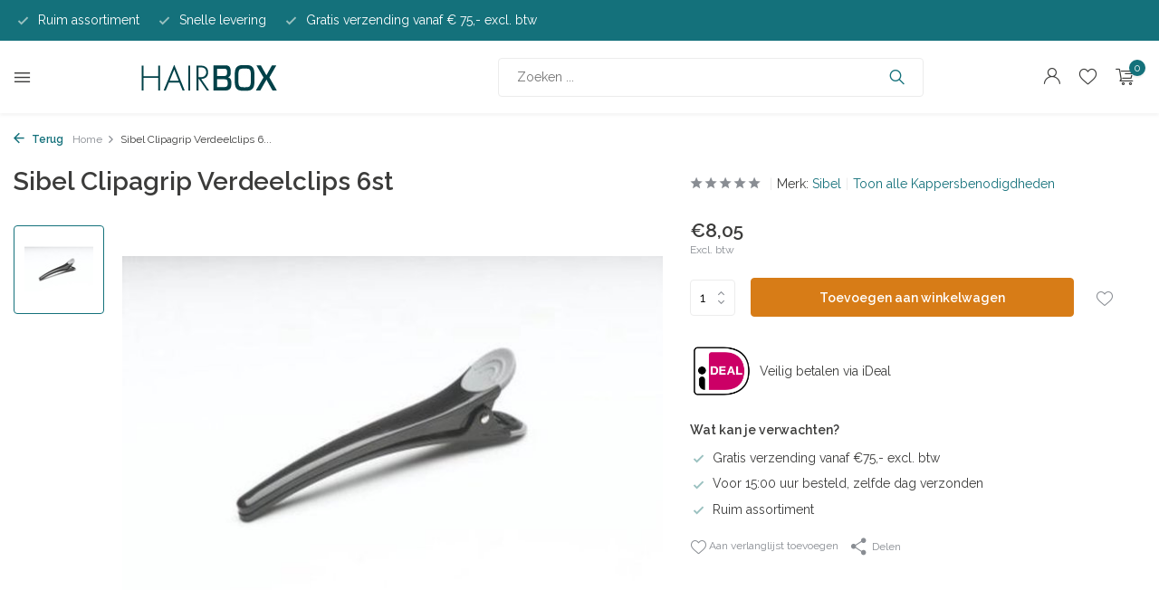

--- FILE ---
content_type: text/html;charset=utf-8
request_url: https://www.hair-box.nl/sibel-clipagrip-verdeelclips-6st-zwart.html
body_size: 11882
content:
<!DOCTYPE html>
<html lang="nl">
  <head>
    
<script type="text/javascript">
   window.dataLayer = window.dataLayer || [];
   dataLayer.push({
            ecomm_prodid: "132603657",
      ecomm_prodid_adwords: "262522959",
      ecomm_pname: "Sibel Clipagrip Verdeelclips 6st ",
      ecomm_category: "Kappersbenodigdheden",
      ecomm_pagetype: "product",
      ecomm_totalvalue: 8.05
                                   
             
      });
      
</script>

<script>
// <!-- Google Tag Manager -->
(function(w,d,s,l,i){w[l]=w[l]||[];w[l].push({'gtm.start':
new Date().getTime(),event:'gtm.js'});var f=d.getElementsByTagName(s)[0],
j=d.createElement(s),dl=l!='dataLayer'?'&l='+l:'';j.async=true;j.src=
'https://www.googletagmanager.com/gtm.js?id='+i+dl;f.parentNode.insertBefore(j,f);
})(window,document,'script','dataLayer','GTM-KGNP5D2');
// <!-- End Google Tag Manager -->
</script>
    <meta charset="utf-8"/>
<!-- [START] 'blocks/head.rain' -->
<!--

  (c) 2008-2026 Lightspeed Netherlands B.V.
  http://www.lightspeedhq.com
  Generated: 02-02-2026 @ 01:06:58

-->
<link rel="canonical" href="https://www.hair-box.nl/sibel-clipagrip-verdeelclips-6st-zwart.html"/>
<link rel="alternate" href="https://www.hair-box.nl/index.rss" type="application/rss+xml" title="Nieuwe producten"/>
<meta name="robots" content="noodp,noydir"/>
<meta name="google-site-verification" content="952taMu0RH6KOiCF0f2xSoruWIRB_oACroVwe8x1HFs"/>
<meta name="google-site-verification" content="8oMOWI_vH75qWEuwb1otC5mXrWQwLnKaLUmgHsoTrm4"/>
<meta property="og:url" content="https://www.hair-box.nl/sibel-clipagrip-verdeelclips-6st-zwart.html?source=facebook"/>
<meta property="og:site_name" content="Hairbox"/>
<meta property="og:title" content="Sibel Clipagrip Verdeelclips 6st"/>
<meta property="og:description" content="Hairbox, alles voor haar! De webshop voor professionele haarverzorging en kappersartikelen."/>
<meta property="og:image" content="https://cdn.webshopapp.com/shops/335940/files/405543424/sibel-sibel-clipagrip-verdeelclips-6st.jpg"/>
<script src="https://exactonlineapp.cmdcbv.app/public/exactOnline-335940.js"></script>
<script src="https://pricepercustomer.cmdcbv.app/public/js/pricePerCustomer-335940.js?v=5&a=pricepercustomeromnifree"></script>
<!--[if lt IE 9]>
<script src="https://cdn.webshopapp.com/assets/html5shiv.js?2025-02-20"></script>
<![endif]-->
<!-- [END] 'blocks/head.rain' -->
    <title>Sibel Clipagrip Verdeelclips 6st - Hairbox</title>
    <meta name="description" content="Hairbox, alles voor haar! De webshop voor professionele haarverzorging en kappersartikelen." />
    <meta name="keywords" content="Sibel, Sibel, Clipagrip, Verdeelclips, 6st, webshop, haar, hair, professionele, kapper, kappersartikelen, haarverzorging" />
    <meta http-equiv="X-UA-Compatible" content="IE=edge">
    <meta name="viewport" content="width=device-width, initial-scale=1.0, maximum-scale=5.0, user-scalable=no">
    <meta name="apple-mobile-web-app-capable" content="yes">
    <meta name="apple-mobile-web-app-status-bar-style" content="black">

    <link rel="shortcut icon" href="https://cdn.webshopapp.com/shops/335940/themes/180410/v/1734004/assets/favicon.ico?20230330111831" type="image/x-icon" />
    <link rel="preconnect" href="https://fonts.gstatic.com" />
    <link rel="dns-prefetch" href="https://fonts.gstatic.com">
    <link rel="preconnect" href="https://fonts.googleapis.com">
		<link rel="dns-prefetch" href="https://fonts.googleapis.com">
		<link rel="preconnect" href="https://ajax.googleapis.com">
		<link rel="dns-prefetch" href="https://ajax.googleapis.com">
		<link rel="preconnect" href="https://cdn.webshopapp.com/">
		<link rel="dns-prefetch" href="https://cdn.webshopapp.com/">
    
                        <link rel="preload" href="https://fonts.googleapis.com/css2?family=Raleway:wght@300;400;600&family=Raleway:wght@600&display=swap" as="style" />
    <link rel="preload" href="https://cdn.webshopapp.com/shops/335940/themes/180410/assets/bootstrap-min.css?20260115090103" as="style" />
    <link rel="preload" href="https://cdn.webshopapp.com/shops/335940/themes/180410/assets/owl-carousel-min.css?20260115090103" as="style" />
    <link rel="preload" href="https://cdn.jsdelivr.net/npm/@fancyapps/ui/dist/fancybox.css" as="style" />
    <link rel="preload" href="https://cdn.webshopapp.com/assets/gui-2-0.css?2025-02-20" as="style" />
    <link rel="preload" href="https://cdn.webshopapp.com/assets/gui-responsive-2-0.css?2025-02-20" as="style" />
        	<link rel="preload" href="https://cdn.webshopapp.com/shops/335940/themes/180410/assets/icomoon-light.ttf?20260115090103" as="font" crossorigin>
        <link rel="preload" href="https://cdn.webshopapp.com/shops/335940/themes/180410/assets/style.css?20260115090103" as="style" />
    <link rel="preload" href="https://cdn.webshopapp.com/shops/335940/themes/180410/assets/custom.css?20260115090103" as="style" />
    
    <script src="https://cdn.webshopapp.com/assets/jquery-1-9-1.js?2025-02-20"></script>
            <link rel="preload" href="https://cdn.webshopapp.com/shops/335940/themes/180410/assets/bootstrap-min.js?20260115090103" as="script">
    <link rel="preload" href="https://cdn.webshopapp.com/assets/gui.js?2025-02-20" as="script">
    <link rel="preload" href="https://cdn.webshopapp.com/assets/gui-responsive-2-0.js?2025-02-20" as="script">
    <link rel="preload" href="https://cdn.webshopapp.com/shops/335940/themes/180410/assets/scripts.js?20260115090103" as="script">
    <link rel="preload" href="https://cdn.webshopapp.com/shops/335940/themes/180410/assets/global.js?20260115090103" as="script">
    
    <meta property="og:title" content="Sibel Clipagrip Verdeelclips 6st">
<meta property="og:type" content="website"> 
<meta property="og:site_name" content="Hairbox">
<meta property="og:url" content="https://www.hair-box.nl/">
<meta property="og:image" content="https://cdn.webshopapp.com/shops/335940/files/405543424/1000x1000x2/sibel-sibel-clipagrip-verdeelclips-6st.jpg">
<meta name="twitter:title" content="Sibel Clipagrip Verdeelclips 6st">
<meta name="twitter:description" content="Hairbox, alles voor haar! De webshop voor professionele haarverzorging en kappersartikelen.">
<meta name="twitter:site" content="Hairbox">
<meta name="twitter:card" content="https://cdn.webshopapp.com/shops/335940/themes/180410/v/1197849/assets/logo.png?20220919100435">
<meta name="twitter:image" content="https://cdn.webshopapp.com/shops/335940/themes/180410/v/1198205/assets/share-image.jpg?20220919100435">
<script type="application/ld+json">
  [
        {
      "@context": "https://schema.org/",
      "@type": "BreadcrumbList",
      "itemListElement":
      [
        {
          "@type": "ListItem",
          "position": 1,
          "item": {
            "@id": "https://www.hair-box.nl/",
            "name": "Home"
          }
        },
                {
          "@type": "ListItem",
          "position": 2,
          "item":	{
            "@id": "https://www.hair-box.nl/sibel-clipagrip-verdeelclips-6st-zwart.html",
            "name": "Sibel Clipagrip Verdeelclips 6st"
          }
        }              ]
    },
            {
      "@context": "https://schema.org/",
      "@type": "Product", 
      "name": "Sibel Sibel Clipagrip Verdeelclips 6st",
      "url": "https://www.hair-box.nl/sibel-clipagrip-verdeelclips-6st-zwart.html",
      "productID": "132603657",
            "brand": {
        "@type": "Brand",
        "name": "Sibel"
      },
                  "image": [
            "https://cdn.webshopapp.com/shops/335940/files/405543424/1500x1500x2/sibel-sibel-clipagrip-verdeelclips-6st.jpg"            ],
      "gtin13": "5412058171154",      "mpn": "103564",            "offers": {
        "@type": "Offer",
        "price": "8.05",
        "url": "https://www.hair-box.nl/sibel-clipagrip-verdeelclips-6st-zwart.html",
        "priceValidUntil": "2027-02-02",
        "priceCurrency": "EUR",
                "availability": "https://schema.org/InStock",
        "inventoryLevel": "0"
              }
          },
        {
      "@context": "https://schema.org/",
      "@type": "Organization",
      "url": "https://www.hair-box.nl/",
      "name": "Hairbox",
      "legalName": "Hairbox",
      "description": "Hairbox, alles voor haar! De webshop voor professionele haarverzorging en kappersartikelen.",
      "logo": "https://cdn.webshopapp.com/shops/335940/themes/180410/v/1197849/assets/logo.png?20220919100435",
      "image": "https://cdn.webshopapp.com/shops/335940/themes/180410/v/1198205/assets/share-image.jpg?20220919100435",
      "contactPoint": {
        "@type": "ContactPoint",
        "contactType": "Customer service",
        "telephone": ""
      },
      "address": {
        "@type": "PostalAddress",
        "streetAddress": "",
        "addressLocality": "",
        "postalCode": "",
        "addressCountry": "NL"
      }
          },
    { 
      "@context": "https://schema.org/", 
      "@type": "WebSite", 
      "url": "https://www.hair-box.nl/", 
      "name": "Hairbox",
      "description": "Hairbox, alles voor haar! De webshop voor professionele haarverzorging en kappersartikelen.",
      "author": [
        {
          "@type": "Organization",
          "url": "https://www.dmws.nl/",
          "name": "DMWS BV",
          "address": {
            "@type": "PostalAddress",
            "streetAddress": "Wilhelmina plein 25",
            "addressLocality": "Eindhoven",
            "addressRegion": "NB",
            "postalCode": "5611 HG",
            "addressCountry": "NL"
          }
        }
      ]
    }      ]
</script>    
    <link rel="stylesheet" href="https://fonts.googleapis.com/css2?family=Raleway:wght@300;400;600&family=Raleway:wght@600&display=swap" type="text/css">
    <link rel="stylesheet" href="https://cdn.webshopapp.com/shops/335940/themes/180410/assets/bootstrap-min.css?20260115090103" type="text/css">
    <link rel="stylesheet" href="https://cdn.webshopapp.com/shops/335940/themes/180410/assets/owl-carousel-min.css?20260115090103" type="text/css">
    <link rel="stylesheet" href="https://cdn.jsdelivr.net/npm/@fancyapps/ui/dist/fancybox.css" type="text/css">
    <link rel="stylesheet" href="https://cdn.webshopapp.com/assets/gui-2-0.css?2025-02-20" type="text/css">
    <link rel="stylesheet" href="https://cdn.webshopapp.com/assets/gui-responsive-2-0.css?2025-02-20" type="text/css">
    <link rel="stylesheet" href="https://cdn.webshopapp.com/shops/335940/themes/180410/assets/style.css?20260115090103" type="text/css">
    <link rel="stylesheet" href="https://cdn.webshopapp.com/shops/335940/themes/180410/assets/custom.css?20260115090103" type="text/css">
  </head>
  <body>
    <!-- Google Tag Manager (noscript) --><noscript><iframe src="https://www.googletagmanager.com/ns.html?id=GTM-KGNP5D2"
        height="0" width="0" style="display:none;visibility:hidden"></iframe></noscript><!-- End Google Tag Manager (noscript) --><aside id="cart" class="sidebar d-flex cart palette-bg-white"><div class="heading d-none d-sm-block"><i class="icon-x close"></i><h3>Mijn winkelwagen</h3></div><div class="heading d-sm-none palette-bg-accent-light mobile"><i class="icon-x close"></i><h3>Mijn winkelwagen</h3></div><div class="filledCart d-none"><ul class="list-cart list-inline mb-0 scrollbar"></ul><div class="totals-wrap"><p data-cart="total">Totaal (<span class="length">0</span>) producten<span class="amount">€0,00</span></p><p data-cart="shipping" class="shipping d-none">Verzendkosten<span class="positive"><b>Gratis</b></span></p><p data-cart="vat">BTW<span>€0,00</span></p><p class="free-shipping">Shop nog voor <b class="amount">€75,00</b> en je bestelling wordt <b class="positive">Gratis</b> verzonden!</p><p class="total" data-cart="grand-total"><b>Totaalbedrag</b><span class="grey">Incl. btw</span><span><b>€0,00</b></span></p></div><div class="continue d-flex align-items-center"><a href="https://www.hair-box.nl/cart/" class="button solid cta">Ja, ik wil dit bestellen</a></div></div><p class="emptyCart align-items-center">Je winkelwagen is leeg...</p><div class="bottom d-none d-sm-block"><div class="payments d-flex justify-content-center flex-wrap dmws-payments"><div class="d-flex align-items-center justify-content-center"><img class="lazy" src="https://cdn.webshopapp.com/shops/335940/themes/180410/assets/lazy-preload.jpg?20260115090103" data-src="https://cdn.webshopapp.com/assets/icon-payment-cash.png?2025-02-20" alt="Cash" height="16" width="37" /></div><div class="d-flex align-items-center justify-content-center"><img class="lazy" src="https://cdn.webshopapp.com/shops/335940/themes/180410/assets/lazy-preload.jpg?20260115090103" data-src="https://cdn.webshopapp.com/assets/icon-payment-ideal.png?2025-02-20" alt="iDEAL" height="16" width="37" /></div><div class="d-flex align-items-center justify-content-center"><img class="lazy" src="https://cdn.webshopapp.com/shops/335940/themes/180410/assets/lazy-preload.jpg?20260115090103" data-src="https://cdn.webshopapp.com/assets/icon-payment-mastercard.png?2025-02-20" alt="MasterCard" height="16" width="37" /></div><div class="d-flex align-items-center justify-content-center"><img class="lazy" src="https://cdn.webshopapp.com/shops/335940/themes/180410/assets/lazy-preload.jpg?20260115090103" data-src="https://cdn.webshopapp.com/assets/icon-payment-mistercash.png?2025-02-20" alt="Bancontact" height="16" width="37" /></div><div class="d-flex align-items-center justify-content-center"><img class="lazy" src="https://cdn.webshopapp.com/shops/335940/themes/180410/assets/lazy-preload.jpg?20260115090103" data-src="https://cdn.webshopapp.com/assets/icon-payment-visa.png?2025-02-20" alt="Visa" height="16" width="37" /></div></div></div></aside><aside id="sidereview" class="sidebar d-flex palette-bg-white"><div class="heading d-none d-sm-block"><i class="icon-x close"></i><h3>Schrijf je eigen review voor Sibel Clipagrip Verdeelclips 6st</h3></div><div class="heading d-sm-none palette-bg-black"><i class="icon-x close"></i><h3>Schrijf je eigen review voor Sibel Clipagrip Verdeelclips 6st</h3></div><form action="https://www.hair-box.nl/account/reviewPost/132603657/" method="post" id="form-review"><input type="hidden" name="key" value="a5c3e1e991d901fe4eaf3144a032d2f3"><label for="review-form-score">Hoeveel sterren geef je ons</label><div class="d-flex align-items-center stars-wrap"><div class="d-flex align-items-center stars"><i class="icon-star active" data-stars="1"></i><i class="icon-star active" data-stars="2"></i><i class="icon-star active" data-stars="3"></i><i class="icon-star active" data-stars="4"></i><i class="icon-star active" data-stars="5"></i></div><span data-message="1" style="display: none;">Dat is heel slecht, vertel ons waarom.</span><span data-message="2" style="display: none;">Dat is niet zo best, wat scheelt eraan?</span><span data-message="3" style="display: none;">3 sterren,  wat kan er nog beter?</span><span data-message="4" style="display: none;">Yes, 4 sterren!</span><span data-message="5">Super, je geeft het vijf sterren!</span></div><select id="review-form-score" name="score"><option value="1">1 Ster</option><option value="2">2 Ster(ren)</option><option value="3">3 Ster(ren)</option><option value="4">4 Ster(ren)</option><option value="5" selected="selected">5 Ster(ren)</option></select><div><label for="review-form-name">Naam *</label><input id="review-form-name" type="text" name="name" value="" required placeholder="Naam"></div><div><label for="review-form-email">E-mail * <span>Uw e-mailadres wordt niet gepubliceerd.</span></label><input id="review-form-email" type="text" name="email" value="" required placeholder="E-mail"></div><div><label for="review-form-review">Bericht *</label><textarea id="review-form-review" class="" name="review" required placeholder="Beoordelen"></textarea></div><button type="submit" class="button">Verstuur</button></form></aside><header id="variant-4" class="d-none d-md-block sticky"><div class="topbar palette-bg-accent-light"><div class="container"><div class="row align-items-center justify-content-between"><div class="col-6 col-xl-7"><div class="usp" data-total="3"><div class="list"><div class="item"><i class="icon-check"></i> Ruim assortiment</div><div class="item"><i class="icon-check"></i> Snelle levering</div><div class="item"><i class="icon-check"></i> Gratis verzending vanaf € 75,- excl. btw</div></div></div></div><div class="col-6 col-xl-5 d-flex align-items-center justify-content-end"></div></div></div></div><div class="sticky"><div class="overlay palette-bg-white"></div><div class="mainbar shadow palette-bg-white"><div class="container"><div class="row"><div class="col-12 d-flex align-items-center justify-content-between"><div class="menu d-none d-md-flex align-items-center  flyout mega sidebarmenu"><div class="hamburger"><i class="icon-menu"></i></div><h4 class="top">Onze producten<i class="icon-x"></i></h4><ul class="list-inline mb-0 palette-bg-white"><li class="list-inline-item has-sub"><a href="https://www.hair-box.nl/haarcosmetica/">Haarcosmetica<i class="icon-chevron-down"></i></a><ul class="sub palette-bg-white"><li class=""><a href="https://www.hair-box.nl/haarcosmetica/styling/">Styling</a></li><li class=""><a href="https://www.hair-box.nl/haarcosmetica/kleuring/">Kleuring</a></li><li class=""><a href="https://www.hair-box.nl/haarcosmetica/verzorging/">Verzorging</a></li><li class=""><a href="https://www.hair-box.nl/haarcosmetica/omvorming/">Omvorming</a></li></ul></li><li class="list-inline-item has-sub"><a href="https://www.hair-box.nl/haartools/">Haartools<i class="icon-chevron-down"></i></a><ul class="sub palette-bg-white"><li class=""><a href="https://www.hair-box.nl/haartools/airstylers/">Airstylers</a></li><li class=""><a href="https://www.hair-box.nl/haartools/foehns/">Föhns</a></li><li class=""><a href="https://www.hair-box.nl/haartools/krultangen/">Krultangen</a></li><li class=""><a href="https://www.hair-box.nl/haartools/krulsets/">Krulsets</a></li><li class=""><a href="https://www.hair-box.nl/haartools/onderdelen-en-accessoires/">Onderdelen en accessoires</a></li><li class=""><a href="https://www.hair-box.nl/haartools/stijltangen/">Stijltangen</a></li><li class=""><a href="https://www.hair-box.nl/haartools/thermoborstels/">Thermoborstels</a></li><li class=""><a href="https://www.hair-box.nl/haartools/tondeuses/">Tondeuses</a></li><li class=""><a href="https://www.hair-box.nl/haartools/trimmers/">Trimmers</a></li><li class=""><a href="https://www.hair-box.nl/haartools/droogkappen/">Droogkappen</a></li><li class=""><a href="https://www.hair-box.nl/haartools/scheerapparaten/">Scheerapparaten</a></li></ul></li><li class="list-inline-item has-sub"><a href="https://www.hair-box.nl/scharen-en-messen/">Scharen en messen<i class="icon-chevron-down"></i></a><ul class="sub palette-bg-white"><li class=""><a href="https://www.hair-box.nl/scharen-en-messen/messen/">Messen</a></li><li class=""><a href="https://www.hair-box.nl/scharen-en-messen/scharen/">Scharen</a></li></ul></li><li class="list-inline-item has-sub"><a href="https://www.hair-box.nl/kammen-en-borstels/">Kammen en borstels<i class="icon-chevron-down"></i></a><ul class="sub palette-bg-white"><li class=""><a href="https://www.hair-box.nl/kammen-en-borstels/borstels/">Borstels</a></li><li class=""><a href="https://www.hair-box.nl/kammen-en-borstels/kammen/">Kammen</a></li></ul></li><li class="list-inline-item has-sub"><a href="https://www.hair-box.nl/schoonheidsartikelen/">Schoonheidsartikelen<i class="icon-chevron-down"></i></a><ul class="sub palette-bg-white"><li class=""><a href="https://www.hair-box.nl/schoonheidsartikelen/nagels/">Nagels</a></li><li class=""><a href="https://www.hair-box.nl/schoonheidsartikelen/marc-inbane/">Marc Inbane</a></li><li class=""><a href="https://www.hair-box.nl/schoonheidsartikelen/ontharing/">Ontharing</a></li><li class=""><a href="https://www.hair-box.nl/schoonheidsartikelen/wimpers-en-wenkbrauwen/">Wimpers en wenkbrauwen</a></li></ul></li><li class="list-inline-item has-sub"><a href="https://www.hair-box.nl/kappersbenodigdheden/">Kappersbenodigdheden<i class="icon-chevron-down"></i></a><ul class="sub palette-bg-white"><li class=""><a href="https://www.hair-box.nl/kappersbenodigdheden/handdoeken/">Handdoeken</a></li><li class=""><a href="https://www.hair-box.nl/kappersbenodigdheden/kap-en-verfmantels/">Kap- en verfmantels</a></li><li class=""><a href="https://www.hair-box.nl/kappersbenodigdheden/nekkwasten/">Nekkwasten</a></li><li class=""><a href="https://www.hair-box.nl/kappersbenodigdheden/kleurartikelen/">Kleurartikelen</a></li><li class=""><a href="https://www.hair-box.nl/kappersbenodigdheden/wegwerpartikelen/">Wegwerpartikelen</a></li><li class=""><a href="https://www.hair-box.nl/kappersbenodigdheden/oefenmateriaal/">Oefenmateriaal</a></li><li class=""><a href="https://www.hair-box.nl/kappersbenodigdheden/krulartikelen/">Krulartikelen</a></li><li class=""><a href="https://www.hair-box.nl/kappersbenodigdheden/diversen/">Diversen</a></li><li class=""><a href="https://www.hair-box.nl/kappersbenodigdheden/doseerflacons-maatbekers-en-waterspuiten/">Doseerflacons, maatbekers en waterspuiten</a></li><li class=""><a href="https://www.hair-box.nl/kappersbenodigdheden/haaraccessoires/">Haaraccessoires</a></li><li class=""><a href="https://www.hair-box.nl/kappersbenodigdheden/holsters-en-etuis/">Holsters en etuis</a></li><li class=""><a href="https://www.hair-box.nl/kappersbenodigdheden/hygiene/">Hygiëne</a></li><li class=""><a href="https://www.hair-box.nl/kappersbenodigdheden/klemmen/">Klemmen</a></li><li class=""><a href="https://www.hair-box.nl/kappersbenodigdheden/knipkragen/">Knipkragen</a></li><li class=""><a href="https://www.hair-box.nl/kappersbenodigdheden/nekborstels/">Nekborstels</a></li><li class=""><a href="https://www.hair-box.nl/kappersbenodigdheden/schorten/">Schorten</a></li><li class=""><a href="https://www.hair-box.nl/kappersbenodigdheden/timers/">Timers</a></li></ul></li><li class="list-inline-item has-sub"><a href="https://www.hair-box.nl/barbier/">Barbier<i class="icon-chevron-down"></i></a><ul class="sub palette-bg-white"><li class=""><a href="https://www.hair-box.nl/barbier/baardverzorging/">Baardverzorging</a></li><li class=""><a href="https://www.hair-box.nl/barbier/accessoires/">Accessoires</a></li></ul></li><li class="list-inline-item has-sub"><a href="https://www.hair-box.nl/meubels/">Meubels<i class="icon-chevron-down"></i></a><ul class="sub palette-bg-white"><li class=""><a href="https://www.hair-box.nl/meubels/knipkrukken/">Knipkrukken</a></li><li class=""><a href="https://www.hair-box.nl/meubels/onderdelen-en-accessoires/">Onderdelen en accessoires</a></li><li class=""><a href="https://www.hair-box.nl/meubels/werkwagens/">Werkwagens</a></li></ul></li><li class="list-inline-item"><a href="https://www.hair-box.nl/aanbiedingen/">Aanbiedingen</a></li></ul></div><a href="https://www.hair-box.nl/" title="Hairbox" class="logo nf"><img src="https://cdn.webshopapp.com/shops/335940/themes/180410/v/1197849/assets/logo.png?20220919100435" alt="Hairbox" width="150" height="40" /></a><ul class="d-none d-md-block list-inline mb-0 navigation"></ul><form action="https://www.hair-box.nl/search/" method="get" role="search" class="formSearch search-form default"><input type="text" name="q" autocomplete="off" value="" aria-label="Zoeken" placeholder="Zoeken ..." /><i class="icon-x"></i><button type="submit" class="search-btn" title="Zoeken"><i class="icon-search"></i></button><div class="search-results palette-bg-white"><div class="heading">Zoekresultaten voor '<span></span>'</div><ul class="list-inline list-results"></ul><ul class="list-inline list-products"></ul><a href="#" class="all">Bekijk alle resultaten</a></div></form><div class="wrap-cart d-flex align-items-center"><div class="drop-down with-overlay account login"><div class="current"><a href="https://www.hair-box.nl/account/login/" aria-label="Mijn account" class="nf"><i class="icon-account"></i></a></div><div class="drop shadow d-none d-md-block"><ul class="list-inline mb-0"><li><i class="icon-check"></i> Mogelijkheden voor kapperskorting</li><li><i class="icon-check"></i> Inzicht in je bestelhistorie</li><li><i class="icon-check"></i> Eenvoudig herbestellen</li></ul><div class="d-flex align-items-center justify-content-between"><a href="https://www.hair-box.nl/account/login/" class="button">Inloggen</a><span>Nieuw? <a href="https://www.hair-box.nl/account/register/">Account aanmaken</a></span></div></div></div><div class="drop-down with-overlay account wishlist"><div class="current"><a href="https://www.hair-box.nl/account/login/" aria-label="Verlanglijst" class="nf"><span class="fs0">Verlanglijst</span><i class="icon-wishlist"></i></a></div><div class="drop shadow d-none d-md-block"><h4>Geen producten op verlanglijst...</h4><p>Log in en voeg producten toe door op het <i class="icon-wishlist"></i> icoon te klikken.</p><div class="d-flex align-items-center justify-content-between"><a href="https://www.hair-box.nl/account/login/" class="button">Inloggen</a><span>Nieuw? <a href="https://www.hair-box.nl/account/register/">Account aanmaken</a></span></div></div></div><a href="https://www.hair-box.nl/cart/" class="pos-r cart nf"><i class="icon-cart"></i><span class="count">0</span></a></div></div></div></div></div></div><div class="spacetop"></div></header><header id="mobile-variant-3" class="d-md-none mobile-header sticky"><div class="overlay palette-bg-white"></div><div class="top shadow palette-bg-white"><div class="container"><div class="row"><div class="col-12 d-flex align-items-center justify-content-between"><div class="d-md-none mobile-menu"><i class="icon-menu"></i><div class="menu-wrapper"><div class="d-flex align-items-center justify-content-between heading palette-bg-accent-light"><span>Menu</span><i class="icon-x"></i></div><ul class="list-inline mb-0 palette-bg-white"><li class="categories images"><a href="https://www.hair-box.nl/catalog/" data-title="categorieën">Categorieën</a><div class="back">Terug naar <span></span></div><ul><li class="has-sub "><a href="https://www.hair-box.nl/haarcosmetica/" class="nf" data-title="haarcosmetica">Haarcosmetica<i class="icon-chevron-down"></i></a><ul class="sub"><li class=""><a href="https://www.hair-box.nl/haarcosmetica/styling/" data-title="styling">Styling</a></li><li class=""><a href="https://www.hair-box.nl/haarcosmetica/kleuring/" data-title="kleuring">Kleuring</a></li><li class=""><a href="https://www.hair-box.nl/haarcosmetica/verzorging/" data-title="verzorging">Verzorging</a></li><li class=""><a href="https://www.hair-box.nl/haarcosmetica/omvorming/" data-title="omvorming">Omvorming</a></li></ul></li><li class="has-sub "><a href="https://www.hair-box.nl/haartools/" class="nf" data-title="haartools">Haartools<i class="icon-chevron-down"></i></a><ul class="sub"><li class=""><a href="https://www.hair-box.nl/haartools/airstylers/" data-title="airstylers">Airstylers</a></li><li class=""><a href="https://www.hair-box.nl/haartools/foehns/" data-title="föhns">Föhns</a></li><li class=""><a href="https://www.hair-box.nl/haartools/krultangen/" data-title="krultangen">Krultangen</a></li><li class=""><a href="https://www.hair-box.nl/haartools/krulsets/" data-title="krulsets">Krulsets</a></li><li class=""><a href="https://www.hair-box.nl/haartools/onderdelen-en-accessoires/" data-title="onderdelen en accessoires">Onderdelen en accessoires</a></li><li class=""><a href="https://www.hair-box.nl/haartools/stijltangen/" data-title="stijltangen">Stijltangen</a></li><li class=""><a href="https://www.hair-box.nl/haartools/thermoborstels/" data-title="thermoborstels">Thermoborstels</a></li><li class=""><a href="https://www.hair-box.nl/haartools/tondeuses/" data-title="tondeuses">Tondeuses</a></li><li class=""><a href="https://www.hair-box.nl/haartools/trimmers/" data-title="trimmers">Trimmers</a></li><li class=""><a href="https://www.hair-box.nl/haartools/droogkappen/" data-title="droogkappen">Droogkappen</a></li><li class=""><a href="https://www.hair-box.nl/haartools/scheerapparaten/" data-title="scheerapparaten">Scheerapparaten</a></li></ul></li><li class="has-sub "><a href="https://www.hair-box.nl/scharen-en-messen/" class="nf" data-title="scharen en messen">Scharen en messen<i class="icon-chevron-down"></i></a><ul class="sub"><li class=""><a href="https://www.hair-box.nl/scharen-en-messen/messen/" data-title="messen">Messen</a></li><li class=""><a href="https://www.hair-box.nl/scharen-en-messen/scharen/" data-title="scharen">Scharen</a></li></ul></li><li class="has-sub "><a href="https://www.hair-box.nl/kammen-en-borstels/" class="nf" data-title="kammen en borstels">Kammen en borstels<i class="icon-chevron-down"></i></a><ul class="sub"><li class=""><a href="https://www.hair-box.nl/kammen-en-borstels/borstels/" data-title="borstels">Borstels</a></li><li class=""><a href="https://www.hair-box.nl/kammen-en-borstels/kammen/" data-title="kammen">Kammen</a></li></ul></li><li class="has-sub "><a href="https://www.hair-box.nl/schoonheidsartikelen/" class="nf" data-title="schoonheidsartikelen">Schoonheidsartikelen<i class="icon-chevron-down"></i></a><ul class="sub"><li class=""><a href="https://www.hair-box.nl/schoonheidsartikelen/nagels/" data-title="nagels">Nagels</a></li><li class=""><a href="https://www.hair-box.nl/schoonheidsartikelen/marc-inbane/" data-title="marc inbane">Marc Inbane</a></li><li class=""><a href="https://www.hair-box.nl/schoonheidsartikelen/ontharing/" data-title="ontharing">Ontharing</a></li><li class=""><a href="https://www.hair-box.nl/schoonheidsartikelen/wimpers-en-wenkbrauwen/" data-title="wimpers en wenkbrauwen">Wimpers en wenkbrauwen</a></li></ul></li><li class="has-sub "><a href="https://www.hair-box.nl/kappersbenodigdheden/" class="nf" data-title="kappersbenodigdheden">Kappersbenodigdheden<i class="icon-chevron-down"></i></a><ul class="sub"><li class=""><a href="https://www.hair-box.nl/kappersbenodigdheden/handdoeken/" data-title="handdoeken">Handdoeken</a></li><li class=""><a href="https://www.hair-box.nl/kappersbenodigdheden/kap-en-verfmantels/" data-title="kap- en verfmantels">Kap- en verfmantels</a></li><li class=""><a href="https://www.hair-box.nl/kappersbenodigdheden/nekkwasten/" data-title="nekkwasten">Nekkwasten</a></li><li class=""><a href="https://www.hair-box.nl/kappersbenodigdheden/kleurartikelen/" data-title="kleurartikelen">Kleurartikelen</a></li><li class=""><a href="https://www.hair-box.nl/kappersbenodigdheden/wegwerpartikelen/" data-title="wegwerpartikelen">Wegwerpartikelen</a></li><li class=""><a href="https://www.hair-box.nl/kappersbenodigdheden/oefenmateriaal/" data-title="oefenmateriaal">Oefenmateriaal</a></li><li class=""><a href="https://www.hair-box.nl/kappersbenodigdheden/krulartikelen/" data-title="krulartikelen">Krulartikelen</a></li><li class=""><a href="https://www.hair-box.nl/kappersbenodigdheden/diversen/" data-title="diversen">Diversen</a></li><li class=""><a href="https://www.hair-box.nl/kappersbenodigdheden/doseerflacons-maatbekers-en-waterspuiten/" data-title="doseerflacons, maatbekers en waterspuiten">Doseerflacons, maatbekers en waterspuiten</a></li><li class=""><a href="https://www.hair-box.nl/kappersbenodigdheden/haaraccessoires/" data-title="haaraccessoires">Haaraccessoires</a></li><li class=""><a href="https://www.hair-box.nl/kappersbenodigdheden/holsters-en-etuis/" data-title="holsters en etuis">Holsters en etuis</a></li><li class=""><a href="https://www.hair-box.nl/kappersbenodigdheden/hygiene/" data-title="hygiëne">Hygiëne</a></li><li class=""><a href="https://www.hair-box.nl/kappersbenodigdheden/klemmen/" data-title="klemmen">Klemmen</a></li><li class=""><a href="https://www.hair-box.nl/kappersbenodigdheden/knipkragen/" data-title="knipkragen">Knipkragen</a></li><li class=""><a href="https://www.hair-box.nl/kappersbenodigdheden/nekborstels/" data-title="nekborstels">Nekborstels</a></li><li class=""><a href="https://www.hair-box.nl/kappersbenodigdheden/schorten/" data-title="schorten">Schorten</a></li><li class=""><a href="https://www.hair-box.nl/kappersbenodigdheden/timers/" data-title="timers">Timers</a></li></ul></li><li class="has-sub "><a href="https://www.hair-box.nl/barbier/" class="nf" data-title="barbier">Barbier<i class="icon-chevron-down"></i></a><ul class="sub"><li class=""><a href="https://www.hair-box.nl/barbier/baardverzorging/" data-title="baardverzorging">Baardverzorging</a></li><li class=""><a href="https://www.hair-box.nl/barbier/accessoires/" data-title="accessoires">Accessoires</a></li></ul></li><li class="has-sub "><a href="https://www.hair-box.nl/meubels/" class="nf" data-title="meubels">Meubels<i class="icon-chevron-down"></i></a><ul class="sub"><li class=""><a href="https://www.hair-box.nl/meubels/knipkrukken/" data-title="knipkrukken">Knipkrukken</a></li><li class=""><a href="https://www.hair-box.nl/meubels/onderdelen-en-accessoires/" data-title="onderdelen en accessoires">Onderdelen en accessoires</a></li><li class=""><a href="https://www.hair-box.nl/meubels/werkwagens/" data-title="werkwagens">Werkwagens</a></li></ul></li><li class=""><a href="https://www.hair-box.nl/aanbiedingen/" class="nf" data-title="aanbiedingen">Aanbiedingen</a></li></ul></li></ul></div></div><a href="https://www.hair-box.nl/" title="Hairbox" class="logo nf"><img src="https://cdn.webshopapp.com/shops/335940/themes/180410/v/1197849/assets/logo.png?20220919100435" alt="Hairbox" width="150" height="40" /></a><div class="search-m"></div><div class="wrap-cart d-flex align-items-center"><div class="drop-down with-overlay account login"><div class="current"><a href="https://www.hair-box.nl/account/login/" aria-label="Mijn account" class="nf"><i class="icon-account"></i></a></div><div class="drop shadow d-none d-md-block"><ul class="list-inline mb-0"><li><i class="icon-check"></i> Mogelijkheden voor kapperskorting</li><li><i class="icon-check"></i> Inzicht in je bestelhistorie</li><li><i class="icon-check"></i> Eenvoudig herbestellen</li></ul><div class="d-flex align-items-center justify-content-between"><a href="https://www.hair-box.nl/account/login/" class="button">Inloggen</a><span>Nieuw? <a href="https://www.hair-box.nl/account/register/">Account aanmaken</a></span></div></div></div><div class="drop-down with-overlay account wishlist"><div class="current"><a href="https://www.hair-box.nl/account/login/" aria-label="Verlanglijst" class="nf"><span class="fs0">Verlanglijst</span><i class="icon-wishlist"></i></a></div><div class="drop shadow d-none d-md-block"><h4>Geen producten op verlanglijst...</h4><p>Log in en voeg producten toe door op het <i class="icon-wishlist"></i> icoon te klikken.</p><div class="d-flex align-items-center justify-content-between"><a href="https://www.hair-box.nl/account/login/" class="button">Inloggen</a><span>Nieuw? <a href="https://www.hair-box.nl/account/register/">Account aanmaken</a></span></div></div></div><a href="https://www.hair-box.nl/cart/" class="pos-r cart nf"><i class="icon-cart"></i><span class="count">0</span></a></div></div></div></div></div><div class="sub palette-bg-light"><div class="container"><div class="row align-items-center justify-content-between"><div class="col-12"></div></div></div></div></header><nav class="breadcrumbs"><div class="container"><div class="row"><div class="col-12"><ol class="d-flex align-items-center flex-wrap"><li class="accent"><a href="javascript: history.go(-1)"><i class="icon-arrow"></i> Terug</a></li><li class="item icon"><a href="https://www.hair-box.nl/">Home <i class="icon-chevron-down"></i></a></li><li class="item">Sibel Clipagrip Verdeelclips 6...</li></ol></div></div></div></nav><div class="popup custom images"><div class="container"><div class="wrap d-flex"><i class="icon-x"></i><div class="content"><div class="slider"><div class="image d-flex align-items-center justify-content-center"><img 
                   alt="Sibel Sibel Clipagrip Verdeelclips 6st"
                   title="Sibel Sibel Clipagrip Verdeelclips 6st"
                   class="lazy"
                   src="https://cdn.webshopapp.com/shops/335940/themes/180410/assets/lazy-preload.jpg?20260115090103"
                   data-src="https://cdn.webshopapp.com/shops/335940/files/405543424/1280x1000x3/sibel-sibel-clipagrip-verdeelclips-6st.jpg"
                   data-srcset="https://cdn.webshopapp.com/shops/335940/files/405543424/1280x1000x3/sibel-sibel-clipagrip-verdeelclips-6st.jpg 1x, https://cdn.webshopapp.com/shops/335940/files/405543424/2560x2000x3/sibel-sibel-clipagrip-verdeelclips-6st.jpg 2x"
                   data-sizes="1280w"
                   width="1280"
                   height="1000"
                 /></div></div><h3>Sibel Clipagrip Verdeelclips 6st</h3><div class="link"><i class="icon-arrow"></i> Terug naar Product</div></div></div></div></div><article id="product"><div class="container"><div class="row content"><div class="col-12 col-md-6 col-lg-7"><h1 class="h1">Sibel Clipagrip Verdeelclips 6st</h1><div class="images d-flex"><div class="thumbs d-none d-md-block"><div class="wrap"><div class="owl-carousel"><div class="item"><img 
                       alt="Sibel Sibel Clipagrip Verdeelclips 6st"
                       title="Sibel Sibel Clipagrip Verdeelclips 6st"
                       class="lazy"
                       src="https://cdn.webshopapp.com/shops/335940/themes/180410/assets/lazy-preload.jpg?20260115090103"
                       data-src="https://cdn.webshopapp.com/shops/335940/files/405543424/78x78x2/sibel-sibel-clipagrip-verdeelclips-6st.jpg"
                       data-srcset="https://cdn.webshopapp.com/shops/335940/files/405543424/78x78x2/sibel-sibel-clipagrip-verdeelclips-6st.jpg 1x, https://cdn.webshopapp.com/shops/335940/files/405543424/156x156x2/sibel-sibel-clipagrip-verdeelclips-6st.jpg 2x"
                       data-sizes="78w"
                       width="78"
                       height="78"
                     /></div></div></div></div><div class="images-wrap"><div class="slider"><div class="image d-flex align-items-center justify-content-center"><img 
                       alt="Sibel Sibel Clipagrip Verdeelclips 6st"
                       title="Sibel Sibel Clipagrip Verdeelclips 6st"
                       class="lazy"
                       src="https://cdn.webshopapp.com/shops/335940/themes/180410/assets/lazy-preload.jpg?20260115090103"
                       data-src="https://cdn.webshopapp.com/shops/335940/files/405543424/600x465x3/sibel-sibel-clipagrip-verdeelclips-6st.jpg"
                       data-srcset="https://cdn.webshopapp.com/shops/335940/files/405543424/600x465x3/sibel-sibel-clipagrip-verdeelclips-6st.jpg 1x, https://cdn.webshopapp.com/shops/335940/files/405543424/1200x930x3/sibel-sibel-clipagrip-verdeelclips-6st.jpg 2x"
                       data-sizes="600w"
                       width="600"
                       height="465"
                     /></div></div></div></div><div class="tabs d-none d-md-block"><ul class="d-none d-md-flex align-items-center flex-wrap nav"><li><a href="#description" class="active">Productomschrijving</a></li><li><a href="#specs">Productspecificaties</a></li></ul><div id="description" class="description"><b class="d-md-none">Productomschrijving<i class="icon-chevron-down d-md-none"></i></b><div class="main"><p>6 stuks zwart</p></div></div><div id="specs" class="specs dmws-specs"><h3>Productspecificaties<i class="icon-chevron-down d-md-none"></i></h3><div><dl><div><dt>Artikelnummer
                        <dd>103564</dd></div><div><dt>EAN
                        <dd>5412058171154</dd></div></dl></div></div></div></div><div class="col-12 col-md-6 col-lg-5 sidebar"><div class="column-wrap"><div class="meta d-flex align-items-center flex-wrap"><a href="#reviews" class="d-flex"><div class="stars"><i class="icon-star"></i><i class="icon-star"></i><i class="icon-star"></i><i class="icon-star"></i><i class="icon-star"></i></div></a><span class="brand">Merk: <a href="https://www.hair-box.nl/brands/sibel/">Sibel</a></span><a href="https://www.hair-box.nl/kappersbenodigdheden/" class="link">Toon alle Kappersbenodigdheden</a></div><form action="https://www.hair-box.nl/cart/add/262522959/" id="product_configure_form" method="post" class="openCart list"><input type="hidden" name="bundle_id" id="product_configure_bundle_id" value=""><div class="price"><div class="d-flex align-items-center flex-wrap"><span class="current">€8,05</span></div><div class="vat">Excl. btw</div></div><div class="actions d-flex align-items-center"><label class="d-none" for="qty-132603657">Aantal</label><input type="number" name="quantity" data-field="quantity" value="1" min="0" id="qty-132603657" /><a href="javascript:;" onclick="$('#product_configure_form').submit();" class="button cta solid" aria-label="Toevoegen">Toevoegen aan winkelwagen</a><a href="https://www.hair-box.nl/account/login/" class="add-to-wishlist" aria-label="Verlanglijst"><i class="icon-wishlist"></i></a></div></form><div class="payment d-flex align-items-center"><img class="lazy" src="https://cdn.webshopapp.com/shops/335940/themes/180410/assets/lazy-preload.jpg?20260115090103" data-src="https://cdn.webshopapp.com/shops/335940/themes/180410/v/1500362/assets/payment.png?20220928155335" alt="Payment" width="70" height="20" /><div class="text">Veilig betalen via iDeal</div></div><div class="usps"><b>Wat kan je verwachten?</b><ul><li><i class="icon-check"></i>Gratis verzending vanaf €75,- excl. btw            </li><li><a href="#"><i class="icon-check"></i>Voor 15:00 uur besteld, zelfde dag verzonden</a></li><li><a href="#"><i class="icon-check"></i>Ruim assortiment</a></li></ul></div><div class="d-flex align-items-center"><a href="https://www.hair-box.nl/account/login/" class="add-to-wishlist small" aria-label="Verlanglijst"><i class="icon-wishlist"></i> Aan verlanglijst toevoegen</a><div class="share"><ul class="d-flex align-items-center"><li class="mail"><a href="/cdn-cgi/l/email-protection#[base64]"><i class="icon-email"></i></a></li><li class="fb"><a onclick="return !window.open(this.href,'Sibel Clipagrip Verdeelclips 6st', 'width=500,height=500')" target="_blank" rel="noopener" href="https://www.facebook.com/sharer/sharer.php?u=https://www.hair-box.nl/sibel-clipagrip-verdeelclips-6st-zwart.html"><i class="icon-facebook"></i></a></li><li class="tw"><a onclick="return !window.open(this.href,'Sibel Clipagrip Verdeelclips 6st', 'width=500,height=500')" target="_blank" rel="noopener" href="https://twitter.com/home?status=https://www.hair-box.nl/sibel-clipagrip-verdeelclips-6st-zwart.html"><i class="icon-twitter"></i></a></li><li class="whatsapp"><a href="https://api.whatsapp.com/send?text=Sibel Clipagrip Verdeelclips 6st%3A+https://www.hair-box.nl/sibel-clipagrip-verdeelclips-6st-zwart.html" target="_blank" rel="noopener"><i class="icon-whatsapp"></i></a></li><li class="pinterest"><a onclick="return !window.open(this.href,'Sibel Clipagrip Verdeelclips 6st', 'width=500,height=500')" target="_blank" rel="noopener" href="https://pinterest.com/pin/create/button/?url=https://www.hair-box.nl/sibel-clipagrip-verdeelclips-6st-zwart.html&description="><i class="icon-pinterest"></i></a></li></ul><div class="text d-flex align-items-center"><i class="icon-share"></i> Delen</div></div></div></div></div></div></div></article><article class="lastviewed"><div class="container"><div class="d-flex justify-content-between pos-r"><h4 class="h3">Recent bekeken</h4></div><div class="row slider-recent-products scrollbar"><div class="product col-6 col-md-4 col-lg-3  variant-2" data-url="https://www.hair-box.nl/sibel-clipagrip-verdeelclips-6st-zwart.html"><div class="wrap d-flex flex-column"><a href="https://www.hair-box.nl/account/" class="add-to-wishlist" aria-label="Verlanglijst"><i class="icon-wishlist"></i></a><div class="image-wrap d-flex justify-content-center"><a href="https://www.hair-box.nl/sibel-clipagrip-verdeelclips-6st-zwart.html" title="Sibel Sibel Clipagrip Verdeelclips 6st" class="nf"><img 
             alt="Sibel Sibel Clipagrip Verdeelclips 6st"
             title="Sibel Sibel Clipagrip Verdeelclips 6st"
             class="lazy"
             src="https://cdn.webshopapp.com/shops/335940/themes/180410/assets/lazy-preload.jpg?20260115090103"
             data-src="https://cdn.webshopapp.com/shops/335940/files/405543424/285x255x2/sibel-sibel-clipagrip-verdeelclips-6st.jpg"
             data-srcset="https://cdn.webshopapp.com/shops/335940/files/405543424/285x255x2/sibel-sibel-clipagrip-verdeelclips-6st.jpg 1x, https://cdn.webshopapp.com/shops/335940/files/405543424/570x510x2/sibel-sibel-clipagrip-verdeelclips-6st.jpg 2x"
             data-sizes="285w"
             width="285"
             height="255"
             data-fill="2"
           /></a></div><a href="https://www.hair-box.nl/brands/sibel/" class="brand">Sibel</a><a href="https://www.hair-box.nl/sibel-clipagrip-verdeelclips-6st-zwart.html" title="Sibel Sibel Clipagrip Verdeelclips 6st" class="h4">Sibel Clipagrip Verdeelclips 6st</a><div class="meta d-flex"><div class="stars"><i class="icon-star"></i><i class="icon-star"></i><i class="icon-star"></i><i class="icon-star"></i><i class="icon-star"></i></div></div><p class="d-none d-sm-block">...</p><p class="d-sm-none">...</p><div class="data d-flex"><div class="stock d-flex flex-column justify-content-center"><div class="inventory instock">Op voorraad</div><div class="shipment"></div></div><div class="prices d-flex flex-wrap align-items-center"><span class="price">€8,05 </span><span class="vat">Excl. btw</span></div></div><form action="https://www.hair-box.nl/cart/add/262522959/" id="product_configure_form_132603657" method="post" class="d-flex align-items-center"><label class="d-none" for="qty-132603657">Aantal</label><input type="number" name="132603657" data-field="quantity" value="1" min="0" id="qty-132603657" pattern="[0-9]*" inputmode="numeric" /><a href="javascript:;" class="button cta" aria-label="Toevoegen"><i class="icon-addtocart"></i></a></form></div></div></div></div></article><footer id="footer"><div class="footer-top palette-bg-light"><div class="container"><div class="row"><div class="col-6 col-md-4 image"><img class="lazy" src="https://cdn.webshopapp.com/shops/335940/themes/180410/assets/lazy-preload.jpg?20260115090103" data-src="https://cdn.webshopapp.com/shops/335940/themes/180410/v/1198100/assets/service-image.png?20220919100435" alt="Hairbox Service" height="270" width="320" /></div><div class="col-6 col-md-4"><div class="h4">Alles voor haar...</div><p>... vind je bij Hairbox.</p></div><div class="col-12 col-sm-6 col-md-4"><div class="h4">Blijf op de hoogte</div><div class="d-flex socials"><a href="https://www.facebook.com/hairboxalkmaar" target="_blank" rel="noopener" aria-label="Facebook"><i class="icon-facebook"></i></a><a href="https://www.instagram.com/hairbox_alkmaar" target="_blank" rel="noopener" aria-label="Instagram"><i class="icon-instagram"></i></a></div><p class="newsletter"><a  href="https://mailchi.mp/hair-box.nl/jnqk8lblsl" >Meld je aan voor onze nieuwsbrief</a></p></div></div></div></div><div class="footer-wrap palette-bg-black"><div class="container"><div class="row"><div class="col-12 col-md-3"><div class="h4">Klantenservice<i class="icon-chevron-down d-md-none"></i></div><ul class="list-inline"><li><a href="https://www.hair-box.nl/service/about/" title="Over ons" >Over ons</a></li><li><a href="https://www.hair-box.nl/service/general-terms-conditions/" title="Algemene voorwaarden" >Algemene voorwaarden</a></li><li><a href="https://www.hair-box.nl/service/privacy-policy/" title="Privacy Policy" >Privacy Policy</a></li><li><a href="https://www.hair-box.nl/service/shipping-returns/" title="Verzenden &amp; retourneren" >Verzenden &amp; retourneren</a></li></ul></div><div class="col-12 col-md-3"><div class="h4">Mijn account<i class="icon-chevron-down d-md-none"></i></div><ul class="list-inline"><li><a href="https://www.hair-box.nl/account/" title="Registreren">Registreren</a></li><li><a href="https://www.hair-box.nl/account/orders/" title="Mijn bestellingen">Mijn bestellingen</a></li><li><a href="https://www.hair-box.nl/account/wishlist/" title="Mijn verlanglijst">Mijn verlanglijst</a></li></ul></div><div class="col-12 col-md-3"><div class="h4">Contact</div><div class="contact"><p><b>Hairbox</b></p><p>Laat 121</p><p>1811 ED Alkmaar</p><p>Nederland</p><p><b>Tel: </b><a href="tel:0725118800">072 511 88 00</a></p><p><b>E-mail: </b><a href="/cdn-cgi/l/email-protection#9af3f4fcf5daf2fbf3e8b7f8f5e2b4f4f6" class="email"><span class="__cf_email__" data-cfemail="c5acaba3aa85ada4acb7e8a7aabdebaba9">[email&#160;protected]</span></a></p></div></div></div><hr class="full-width" /></div><div class="copyright-payment"><div class="container"><div class="row align-items-center"><div class="col-12 col-md-4 d-flex align-items-center"><img class="lazy small-logo" src="https://cdn.webshopapp.com/shops/335940/themes/180410/assets/lazy-preload.jpg?20260115090103" data-src="" alt="Copyright logo" height="30" width="30" /><p class="copy dmws-copyright">© 2026 Hairbox - Theme By <a href="https://www.dmws.nl/lightspeed-themes" target="_blank" rel="noopener">DMWS</a> x <a href="https://plus.dmws.nl/" title="Upgrade your theme with Plus+ for Lightspeed" target="_blank" rel="noopener">Plus+</a></p></div><div class="col-4 text-center d-none d-md-block"></div><div class="col-12 col-md-4"><div class="payments d-flex justify-content-center flex-wrap dmws-payments"><div class="d-flex align-items-center justify-content-center"><img class="lazy" src="https://cdn.webshopapp.com/shops/335940/themes/180410/assets/lazy-preload.jpg?20260115090103" data-src="https://cdn.webshopapp.com/assets/icon-payment-cash.png?2025-02-20" alt="Cash" height="16" width="37" /></div><div class="d-flex align-items-center justify-content-center"><img class="lazy" src="https://cdn.webshopapp.com/shops/335940/themes/180410/assets/lazy-preload.jpg?20260115090103" data-src="https://cdn.webshopapp.com/assets/icon-payment-ideal.png?2025-02-20" alt="iDEAL" height="16" width="37" /></div><div class="d-flex align-items-center justify-content-center"><img class="lazy" src="https://cdn.webshopapp.com/shops/335940/themes/180410/assets/lazy-preload.jpg?20260115090103" data-src="https://cdn.webshopapp.com/assets/icon-payment-mastercard.png?2025-02-20" alt="MasterCard" height="16" width="37" /></div><div class="d-flex align-items-center justify-content-center"><img class="lazy" src="https://cdn.webshopapp.com/shops/335940/themes/180410/assets/lazy-preload.jpg?20260115090103" data-src="https://cdn.webshopapp.com/assets/icon-payment-mistercash.png?2025-02-20" alt="Bancontact" height="16" width="37" /></div><div class="d-flex align-items-center justify-content-center"><img class="lazy" src="https://cdn.webshopapp.com/shops/335940/themes/180410/assets/lazy-preload.jpg?20260115090103" data-src="https://cdn.webshopapp.com/assets/icon-payment-visa.png?2025-02-20" alt="Visa" height="16" width="37" /></div></div></div></div></div></div></div></footer><script data-cfasync="false" src="/cdn-cgi/scripts/5c5dd728/cloudflare-static/email-decode.min.js"></script><script>
  var baseUrl = 'https://www.hair-box.nl/';
  var baseDomain = '.hair-box.nl';
  var shopId = 335940;
  var collectionUrl = 'https://www.hair-box.nl/collection/';
  var cartURL = 'https://www.hair-box.nl/cart/';
  var cartAdd = 'https://www.hair-box.nl/cart/add/';
  var cartDelete = 'https://www.hair-box.nl/cart/delete/';
  var loginUrl = 'https://www.hair-box.nl/account/login/';
  var searchUrl = 'https://www.hair-box.nl/search/';
  var compareUrl = 'https://www.hair-box.nl/compare/?format=json';
  var notfound = 'Geen producten gevonden.';
  var nobrands = 'Geen merken gevonden';
  var lazyPreload = 'https://cdn.webshopapp.com/shops/335940/themes/180410/assets/lazy-preload.jpg?20260115090103';
  var priceStatus = 'enabled';
	var loggedIn = 0;
	var shopCurrency = '€';
  var ajaxTranslations = {"Add to cart":"Toevoegen aan winkelwagen","Wishlist":"Verlanglijst","Add to wishlist":"Aan verlanglijst toevoegen","Compare":"Vergelijk","Add to compare":"Toevoegen om te vergelijken","Brands":"Merken","Discount":"Korting","Delete":"Verwijderen","Total excl. VAT":"Totaal excl. btw","Shipping costs":"Verzendkosten","Total incl. VAT":"Totaal incl. btw","Excl. VAT":"Excl. btw","Read more":"Lees meer","Read less":"Lees minder","January":"Januari","February":"Februari","March":"Maart","April":"April","May":"Mei","June":"Juni","July":"Juli","August":"Augustus","September":"September","October":"Oktober","November":"November","December":"December","Sunday":"Zondag","Monday":"Maandag","Tuesday":"Dinsdag","Wednesday":"Woensdag","Thursday":"Donderdag","Friday":"Vrijdag","Saturday":"Zaterdag","Your review has been accepted for moderation.":"Het taalgebruik in uw review is goedgekeurd.","Order":"Order","Date":"Datum","Total":"Totaal","Status":"Status","View product":"Bekijk product","Awaiting payment":"In afwachting van betaling","Awaiting pickup":"Wacht op afhalen","Picked up":"Afgehaald","Shipped":"Verzonden","Quantity":"Aantal","Cancelled":"Geannuleerd","No products found":"Geen producten gevonden","Awaiting shipment":"Wacht op verzending","No orders found":"No orders found","Additional costs":"Bijkomende kosten","Show more":"Toon meer","Show less":"Toon minder","By":"Door"};
	var mobileFilterBG = 'palette-bg-white';
	var articleDate = true  
  var openCart = false;
  var activateSideCart = 1;
	var enableWishlist = 1;
	var wishlistUrl = 'https://www.hair-box.nl/account/wishlist/?format=json';

      var showPrices = 1;
  
  var shopb2b = 1;
	var cartTax = 1;
	var freeShippingAmount = 75;
  
  var volumeDiscount = 'Koop [q] voor <b>[b]</b> per stuk en bespaar <span>[p]</span>';
	var validFor = 'Geldig voor';
	var noRewards = 'Geen beloningen beschikbaar voor deze order.';
	var apply = 'Toepassen';
	var points = 'punten';
	var showSecondImage = 0;
	var showCurrency =  '€'  ;

	window.LS_theme = {
    "name":"Switch",
    "developer":"DMWS",
    "docs":"https://supportdmws.zendesk.com/hc/nl/sections/360005766879-Theme-Switch",
  }
                                                                                                     
// Check if the URL contains "/brands/"
if (window.location.href.indexOf("/brands/") !== -1) {
  // If it does, hide the specified element
  var elementToHide = document.querySelector("#dmws-filter > div.filter.categories");
  if (elementToHide) {
    elementToHide.style.display = "none";
  }
}
</script><div class="popup newsletter"><div class="container"><div class="wrap d-flex"><i class="icon-x"></i><div class="image"><img class="lazy" src="https://cdn.webshopapp.com/shops/335940/themes/180410/assets/lazy-preload.jpg?20260115090103" data-src="https://cdn.webshopapp.com/shops/335940/themes/180410/v/1473056/assets/newsletter-image.jpg?20220919100435" alt="" /></div><div class="content"><h2>Kappersvoordeel wordt Hairbox!</h2><p>Welkom op de nieuwe website van Hairbox.  Ben je klant van Kappersvoordeel? Maak <b><a href="account/register/">HIER</a></b> je vernieuwde account aan. <p />  Als eerste op de hoogte van nieuwe ontwikkelingen, acties en kortingen?  Schijf je hieronder in!</p><form id="formNewsletterFooter" action="https://www.hair-box.nl/account/newsletter/" method="post" class="d-flex flex-column align-items-start"><input type="hidden" name="key" value="a5c3e1e991d901fe4eaf3144a032d2f3" /><label>E-mailadres <span class="negative">*</span></label><div class="validate-email"><input type="text" name="email" id="formNewsletterEmail" placeholder="E-mailadres"/></div><button type="submit" class="button">Abonneer</button><a class="small" href="https://www.hair-box.nl/service/privacy-policy/">* Lees hier de wettelijke beperkingen</a></form></div></div></div></div><script>
/* <![CDATA[ */
  var google_conversion_id = AW-11309425511/XY4jCOrC8eYYEOfG4JAq;
  var google_custom_params = window.google_tag_params;
  var google_remarketing_only = true;
  /* ]]> */
</script><script defer type="text/javascript" src="//www.googleadservices.com/pagead/conversion.js"></script><noscript><div style="display:inline;"><img height="1" width="1" style="border-style:none;" alt="" src="//googleads.g.doubleclick.net/pagead/viewthroughconversion/AW-11309425511/XY4jCOrC8eYYEOfG4JAq/?guid=ON&script=0"/></div></noscript><!-- [START] 'blocks/body.rain' --><script>
(function () {
  var s = document.createElement('script');
  s.type = 'text/javascript';
  s.async = true;
  s.src = 'https://www.hair-box.nl/services/stats/pageview.js?product=132603657&hash=2724';
  ( document.getElementsByTagName('head')[0] || document.getElementsByTagName('body')[0] ).appendChild(s);
})();
</script><!-- Global site tag (gtag.js) - Google Analytics --><script async src="https://www.googletagmanager.com/gtag/js?id=G-E62YH56TVM"></script><script>
    window.dataLayer = window.dataLayer || [];
    function gtag(){dataLayer.push(arguments);}

        gtag('consent', 'default', {"ad_storage":"denied","ad_user_data":"denied","ad_personalization":"denied","analytics_storage":"denied","region":["AT","BE","BG","CH","GB","HR","CY","CZ","DK","EE","FI","FR","DE","EL","HU","IE","IT","LV","LT","LU","MT","NL","PL","PT","RO","SK","SI","ES","SE","IS","LI","NO","CA-QC"]});
    
    gtag('js', new Date());
    gtag('config', 'G-E62YH56TVM', {
        'currency': 'EUR',
                'country': 'NL'
    });

        gtag('event', 'view_item', {"items":[{"item_id":"5412058171154","item_name":"Sibel Clipagrip Verdeelclips 6st","currency":"EUR","item_brand":"Sibel","item_variant":"Standaard","price":8.05,"quantity":1,"item_category":"Kappersbenodigdheden","item_category2":"Klemmen"}],"currency":"EUR","value":8.05});
    </script><script>
    !function(f,b,e,v,n,t,s)
    {if(f.fbq)return;n=f.fbq=function(){n.callMethod?
        n.callMethod.apply(n,arguments):n.queue.push(arguments)};
        if(!f._fbq)f._fbq=n;n.push=n;n.loaded=!0;n.version='2.0';
        n.queue=[];t=b.createElement(e);t.async=!0;
        t.src=v;s=b.getElementsByTagName(e)[0];
        s.parentNode.insertBefore(t,s)}(window, document,'script',
        'https://connect.facebook.net/en_US/fbevents.js');
    $(document).ready(function (){
        fbq('init', '1830820997514523');
                fbq('track', 'ViewContent', {"content_ids":["262522959"],"content_name":"Sibel Sibel Clipagrip Verdeelclips 6st","currency":"EUR","value":"8.05","content_type":"product","source":false});
                fbq('track', 'PageView', []);
            });
</script><noscript><img height="1" width="1" style="display:none" src="https://www.facebook.com/tr?id=1830820997514523&ev=PageView&noscript=1"
    /></noscript><!-- [END] 'blocks/body.rain' --><script defer src="https://cdn.webshopapp.com/shops/335940/themes/180410/assets/bootstrap-min.js?20260115090103"></script><script defer src="https://cdn.webshopapp.com/assets/gui.js?2025-02-20"></script><script defer src="https://cdn.webshopapp.com/assets/gui-responsive-2-0.js?2025-02-20"></script><script defer src="https://cdn.webshopapp.com/shops/335940/themes/180410/assets/scripts.js?20260115090103"></script><script defer src="https://cdn.webshopapp.com/shops/335940/themes/180410/assets/global.js?20260115090103"></script>  </body>
</html>

--- FILE ---
content_type: text/javascript; charset=UTF-8
request_url: https://pricepercustomer.cmdcbv.app/public/js/pricePerCustomer-335940.js?v=5&a=pricepercustomeromnifree
body_size: 17974
content:
if(typeof window.cmdcApp=='undefined'){if(typeof DC_Javascript_Log=='undefined'){DC_Javascript_Log=function(){var SERVER="https://jslogging.cmdcbv.app";var messages=[];var delayedSendLogs=null;var isDebugMode=false;this.enableDebugMode=function(){isDebugMode=true;};this.log=function(string,isError,appName){var page_load_time=0;if(typeof performance!=="undefined"){page_load_time=new Date().getTime()-performance.timing.navigationStart;}
page_load_time=("        "+page_load_time).slice(-8);if(isError||isDebugMode){if(window.console){console.log("["+appName+"] "+page_load_time+" "+string);}}
messages.push({page_load_time:page_load_time,message:string,app:appName});if(isError){doSendLogs();}};function doSendLogs(){if(delayedSendLogs===null){delayedSendLogs=setTimeout(function(){delayedSendLogs=null;var useXDomainRequest=navigator.userAgent.indexOf("MSIE")!=-1&&window.XDomainRequest;var xhr=null;if(useXDomainRequest){xhr=new XDomainRequest();}else{xhr=new XMLHttpRequest();}
xhr.open("POST",SERVER+"/public/log");xhr.send(JSON.stringify({url:document.location.href,user_agent:navigator.userAgent,messages:messages}));messages=[];},250);}}};DC_Javascript_Log=new DC_Javascript_Log();window.addEventListener('error',function(e){DC_Javascript_Log.log(e.message+" ("+e.filename+":"+e.lineno+")",true);});}
(function(){"use strict";function CMDCAPP(){var RetryingXhr=(function(isCrossDomain){var useXDomainRequest=navigator.userAgent.indexOf("MSIE")!=-1&&window.XDomainRequest&&isCrossDomain;var xhr=null;if(useXDomainRequest){xhr=new XDomainRequest();}else{xhr=new XMLHttpRequest();}
var _retries=0,_timeBetweenRetries=[500,1000,2500,5000],_data,_open,_onError,_onSuccess,_cacheBustingCode=null,_cacheBusting=true;this.disableCacheBusting=function(){_cacheBusting=false;};this.setTimeBetweenRetries=function(timeBetweenRetries){_timeBetweenRetries=timeBetweenRetries;};this.setCacheBustingCode=function(cacheBustingCode){_cacheBustingCode=cacheBustingCode;}
this.open=function(method,uri){if(method==="GET"&&_cacheBusting){if(_cacheBustingCode===null){_cacheBustingCode=Date.now();}
if(uri.indexOf("?")==-1){uri+="?t="+_cacheBustingCode;}else{uri+="&t="+_cacheBustingCode;}}
_open={method:method,uri:uri};xhr.open(method,uri);};this.send=function(data){_data=data;if(useXDomainRequest){setTimeout(function(){xhr.send(data);},0);}else{xhr.send(data);}};this.onSuccess=function(onSuccess){_onSuccess=onSuccess;};this.onError=function(onError){_onError=onError;};xhr.onerror=function(){if(typeof log==="function"){log('Ajax request failed',true);}
if(_retries<_timeBetweenRetries.length){retryRequest();}else{if(_onError){_onError();}}};if(useXDomainRequest){xhr.onload=function(){_onSuccess(xhr.responseText);};}else{xhr.onreadystatechange=function(){if(xhr.readyState==4){if(xhr.status==200){if(_onSuccess){_onSuccess(xhr.responseText,{responseURL:xhr.responseURL});}}else if(xhr.status>0){if(typeof log==="function"){log('Ajax request status code is: '+xhr.status,true)}
if(_retries<_timeBetweenRetries.length){retryRequest();}else{if(_onError){_onError();}}}}};}
function retryRequest(){if(_retries<_timeBetweenRetries.length){if(typeof log==="function"){log('retrying....',true);}
_retries++;setTimeout(function(){xhr.open(_open.method,_open.uri);xhr.send(_data);},_timeBetweenRetries[_retries-1]);}}});let TRANSLATIONS={minimumOrderAmountError:{'nl':'Minimum order bedrag is $1','de':'Mindestbestellmenge ist $1','en':'Minimum order amount is $1','fr':'Le montant minimal d\'une commande est $1','es':'La cantidad mínima para hacer un pedido es de $1','it':'L\' importo minimo è $1','pl':'Minimalna kwota zamówienia wynosi $1','da':'Mindste ordrebeløb er $1','nn':'Minimum ordrebeløp er $1','pt':'Valor mínimo de encomenda é de $1','el':'Ελάχιστο ποσό παραγγελίας είναι $1','tr':'Minimum sipariş miktarı $1&#$3$9;dir.','sv':'Minsta order beloppet är $1.','ru':'Минимальная сумма заказа составляет $1.'},cartModifiedError:{'nl':'U heeft uw winkelwagen gewijzigd.','de':'Ihr Warenkorb wurde geändert.','en':'You have changed your cart.','fr':'Vous avez modifié votre panier.','es':'Has modificado tu cesta de la compra.','it':'Avete cambiato il vostro carrello.','pl':'Zmieniono koszyk.','da':'Du har ændret din indkøbsvogn.','nn':'Du har endret handlekurven din.','pt':'Você alterou seu carrinho.','el':'Έχετε αλλάξει καλάθι σας.','tr':'Sen arabası değişti.','sv':'Du har ändrat din varukorg.','ru':'Вы изменили вашу корзину.'},includingTaxText:{'nl':'Incl. btw','de':'Inkl. MwSt.','en':'Incl. tax','fr':'TVA incluse','es':'IVA incluido','it':'IVA Incl.','pl':'Z podatkiem','da':'Inkl. Moms','nn':'Inkl. mva','pt':'Incl. tax','el':'Incl. tax','tr':'Incl. tax','sv':'Incl. tax','ru':'Incl. tax'},excludingTaxText:{'nl':'Excl. btw','de':'exkl. MwSt.','en':'Excl. tax','fr':'Sans taxe','es':'IVA no incluido','it':'IVA Esc.','pl':'Bez podatku','da':'Eksl. Moms','nn':'Eks. mva','pt':'Excl. tax','el':'Excl. tax','tr':'Excl. tax','sv':'Excl. tax','ru':'Excl. tax'},country:{'nl':'Land','en':'Country','de':'Country','fr':'Country','es':'Country','it':'Country','pl':'Country','da':'Country','nn':'Country','pt':'Country','el':'Country','tr':'Country','sv':'Country','ru':'Country'},chooseShippingCountry:{'nl':'Kies het land waar u naar wilt verzenden','en':'Choose the country you want to ship to','de':'Choose the country you want to ship to','fr':'Choose the country you want to ship to','es':'Choose the country you want to ship to','it':'Choose the country you want to ship to','pl':'Choose the country you want to ship to','da':'Choose the country you want to ship to','nn':'Choose the country you want to ship to','pt':'Choose the country you want to ship to','el':'Choose the country you want to ship to','tr':'Choose the country you want to ship to','sv':'Choose the country you want to ship to','ru':'Choose the country you want to ship to'}};"use strict";function LightspeedEcomPlatform(app){this.app=app;this.platformName='LightspeedEcom';this.HAS_CHECKOUT_KEY="CMDC_APP_HAS_CHECKOUT";this.CARRY_OVER_MESSAGES_KEY="CMDC_CARRY_OVER_MESSAGES";this.doneCallable=null;this.newCheckoutOnly=false;this.hasCheckout=sessionStorage.getItem(this.HAS_CHECKOUT_KEY)==1&this._isSecure();this.customerId=false;this.currencyRateString=false;this.shopId=false;this.language=false;this.currency=false;this.currencySymbol=false;this.showPrices=false;this.orderHash=false;this.cartId=false;this.cartProductIds=false;this.productPricesInclVat=false;this.productPricesExclVat=false;this.checkoutId=false;this.checkoutCache=null;this.priceFilterSelector=null;this.themeSettings=null;}
LightspeedEcomPlatform.prototype.init=function(doneCallable){this.doneCallable=doneCallable;if(null!==true){if(this.priceFilterSelector){this.app.priceRewriter.cssToInject+=this.priceFilterSelector+" {display:none !IMPORTANT;} "}}
this.updatePageData(false);}
LightspeedEcomPlatform.prototype.initCompleted=function(){this.app.orderUpdater.fullCartSelector="div.gui-cart #gui-form-cart, div.gui-cart .gui-div-cart-sum";this.app.orderUpdater.fullCartContentSelector="div.gui-cart #gui-form-cart";}
LightspeedEcomPlatform.prototype.updatePageData=function(refresh,forceNewCheckout){let platform=this;if(this.newCheckoutOnly){forceNewCheckout=true;}
if(this.customerId===false||refresh===true){this.app.log("Loading page data.",false);if(this.customerId===false){this.customerId=null;}
var http=new RetryingXhr();if(forceNewCheckout&&this.hasCheckout){http.open("GET",this.addLanguageToUrl("/checkout/default/details/?format=json"))}else if(this.hasCheckout){http.open("GET",this.addLanguageToUrl("/checkout/?format=json"))}else{let formatJsonUrl=null;if(document.location.origin){formatJsonUrl=document.location.origin+document.location.pathname;if(document.location.search===""){formatJsonUrl+="?format=json";}else{formatJsonUrl+=document.location.search+"&format=json";}}else{formatJsonUrl=this.addLanguageToUrl("/?format=json");}
http.open("GET",formatJsonUrl);}
http.onSuccess(function(data){try{data=JSON.parse(data);}catch(e){if(platform.hasCheckout){if(forceNewCheckout){platform.hasCheckout=false;platform.updatePageData(true);return;}else{platform.updatePageData(true,true);return;}}}
if(data.page.account){platform.customerId=data.page.account.id;}else{platform.customerId=-1;}
platform.currencyRateString=data.shop.currency+"/"+data.shop.base_currency;platform.shopId=data.shop.id;platform.language=data.shop.language;platform.currency=data.shop.currency;platform.currencySymbol=data.shop.currency2.symbol;platform.themeSettings=data.theme;if(data.shop.settings.catalog.prices==="login"&&platform.customerId==-1){platform.showPrices=false;}else{platform.showPrices=true;}
platform.app.log("Customer ID is "+platform.customerId,false);platform.updateLocalCheckout(data);if(platform.doneCallable){platform.doneCallable();platform.doneCallable=null;}
platform.app.orderUpdater.orderMayHaveChanged();});http.onError(function(data){platform.app.log("Error while fetching page data",true);});http.send();}}
LightspeedEcomPlatform.prototype.updateLocalCheckout=function(data){let orderHashObject={products:null,shipping_address:null}
if(data.page.cart){orderHashObject.products=data.page.cart.products;this.cartId=data.page.cart.quote_id;this.cartProductIds=[];for(let product in data.page.cart.products){if(data.page.cart.products.hasOwnProperty(product)){this.cartProductIds.push(data.page.cart.products[product].id);}}
this.productPricesInclVat=0;this.productPricesExclVat=0;for(var i=0;i<data.page.cart.products.length;i++){var productPrice=data.page.cart.products[i];if(productPrice.price_incl){this.productPricesInclVat+=productPrice.price_incl;}else{this.productPricesInclVat+=productPrice.price.price_incl*productPrice.quantity;}
if(productPrice.price_excl){this.productPricesExclVat+=productPrice.price_excl;}else{this.productPricesExclVat+=productPrice.price.price_excl*productPrice.quantity;}}}
if(data.checkout){this.checkoutId=data.checkout.id;orderHashObject.shipping_address=data.checkout.shipping_address;}
this.checkoutCache=data.checkout;this.orderHash=JSON.stringify(orderHashObject);}
LightspeedEcomPlatform.prototype.addError=function(errorString){var domElement=document.createElement("div")
domElement.innerHTML="<div class='gui-messages'><ul class='gui-error'><li></li></ul></div>";domElement.querySelector("li").appendChild(document.createTextNode(errorString));sessionStorage.setItem(this.CARRY_OVER_MESSAGES_KEY,domElement.innerHTML);}
LightspeedEcomPlatform.prototype.onCartVisible=function(){let messages=sessionStorage.getItem(this.CARRY_OVER_MESSAGES_KEY);if(messages!=null&&messages!=""&&messages!="null"){let tempDiv=document.createElement("div");tempDiv.innerHTML=messages;let cart=document.querySelector(this.app.orderUpdater.fullCartContentSelector);cart.parentNode.insertBefore(tempDiv.childNodes[0],cart);sessionStorage.setItem(this.CARRY_OVER_MESSAGES_KEY,null);}}
LightspeedEcomPlatform.prototype.onLoad=function(){}
LightspeedEcomPlatform.prototype.getCustomerId=function(){return this.customerId;}
LightspeedEcomPlatform.prototype.getThemeSettings=function(){return this.themeSettings;}
LightspeedEcomPlatform.prototype.isCustomerKnown=function(){return this.customerId!==null&&this.customerId!==false;}
LightspeedEcomPlatform.prototype.getCurrencyRateString=function(){return this.currencyRateString;}
LightspeedEcomPlatform.prototype.getShopId=function(){return this.shopId;}
LightspeedEcomPlatform.prototype.isCartPage=function(){return document.location.pathname.indexOf(this.addLanguageToUrl("/cart"))===0;}
LightspeedEcomPlatform.prototype.isCheckoutPage=function(){return document.location.pathname.indexOf(this.addLanguageToUrl("/checkout"))===0;}
LightspeedEcomPlatform.prototype.getCurrency=function(){return this.currency;}
LightspeedEcomPlatform.prototype.getCurrencySymbol=function(){return this.currencySymbol;}
LightspeedEcomPlatform.prototype.getShowPrices=function(){return this.showPrices;}
LightspeedEcomPlatform.prototype.getLanguage=function(){return this.language;}
LightspeedEcomPlatform.prototype.getOrderHash=function(){return this.orderHash;}
LightspeedEcomPlatform.prototype.canUpdateOrder=function(){return this.cartId>0;}
LightspeedEcomPlatform.prototype.getOrderId=function(){return this.cartId;}
LightspeedEcomPlatform.prototype.getOrderProductIds=function(){return this.cartProductIds;}
LightspeedEcomPlatform.prototype.alwaysUpdateOrder=function(){return this.isCheckoutPage();}
LightspeedEcomPlatform.prototype.setPriceFilterSelector=function(selector){this.priceFilterSelector=selector;}
LightspeedEcomPlatform.prototype.showCartCalculationMessages=function(cartCalculationMessages){var guiMessagesDiv=document.createElement("div");guiMessagesDiv.setAttribute("class","gui-messages");guiMessagesDiv.innerHTML="<ul class='gui-info'></ul>";var ul=guiMessagesDiv.querySelector("ul");for(var mId in cartCalculationMessages){if(!isNaN(parseFloat(mId))&&isFinite(mId)){var message=cartCalculationMessages[mId];var li=document.createElement("li");li.textContent=message;ul.appendChild(li);}}
var cartDomElement=document.querySelector(this.app.orderUpdater.fullCartContentSelector);cartDomElement.parentNode.insertBefore(guiMessagesDiv,cartDomElement);}
LightspeedEcomPlatform.prototype.updateOrder=function(orderUpdateCompleteCallable){let platform=this;if(this._isSecure()){if(this.checkoutCache){platform.app.log('Fixing prices',false);platform._updateOrder(orderUpdateCompleteCallable);}else{platform.app.log("Grabbing checkout before fixing prices.",false);platform._updateOrderGrabCheckout(false,orderUpdateCompleteCallable);}}else{platform.app.log('Fixing prices',false);var iframe=document.createElement("iframe");iframe.setAttribute("style","position:static;width:0px;height:0px;border:0px;-webkit-backface-visibility: hidden;");iframe.addEventListener("load",function(){platform._updateOrder(orderUpdateCompleteCallable);});iframe.setAttribute("src",platform.addLanguageToUrl("/checkout#ppc_iframe"));iframe.setAttribute("sandbox","allow-same-origin");document.body.appendChild(iframe);}}
LightspeedEcomPlatform.prototype._updateOrderGrabCheckout=function(newCheckout,orderUpdateCompleteCallable){if(this.newCheckoutOnly){newCheckout=true;}
let checkoutUrl="/checkout/?format=json";if(newCheckout){checkoutUrl="/checkout/default/details/?format=json";}
let platform=this;var http=new RetryingXhr();http.open("GET",platform.addLanguageToUrl(checkoutUrl))
http.onSuccess(function(data){try{var checkoutResponse=JSON.parse(data);}catch(e){if(!newCheckout){platform._updateOrderGrabCheckout(true,orderUpdateCompleteCallable)}else{orderUpdateCompleteCallable(false);}
return;}
if(checkoutResponse!==null){checkoutResponse._newCheckout=newCheckout;platform.updateLocalCheckout(checkoutResponse);}
platform._updateOrder(orderUpdateCompleteCallable);});http.send();};LightspeedEcomPlatform.prototype._updateOrder=function(orderUpdateCompleteCallable){let platform=this;if(this.checkoutCache){sessionStorage.setItem(this.HAS_CHECKOUT_KEY,"1");this.hasCheckout=this._isSecure();}
var http=new RetryingXhr(true);http.open("POST",platform.app.SERVER_URL+"/public/updateCheckout/"+platform.app.SETTINGS_ID+"/"+platform.cartId);http.onSuccess(function(data){var response=JSON.parse(data);if(platform.isCheckoutPage()&&response.minimumOrderAmountError){if(TRANSLATIONS.minimumOrderAmountError[platform.getLanguage()]){var errorString=TRANSLATIONS.minimumOrderAmountError[platform.getLanguage()];errorString=errorString.replace("$1",platform.app.priceRewriter.formatPrice(response.minimumOrderAmountError.price));platform.addError(errorString);}
document.location=platform.addLanguageToUrl("/cart");return;}else if(platform.isCheckoutPage()&&response.checkoutChanged){if(TRANSLATIONS.cartModifiedError[platform.getLanguage()]){platform.addError(TRANSLATIONS.cartModifiedError[platform.getLanguage()]);}
document.location=platform.addLanguageToUrl("/cart");return;}
orderUpdateCompleteCallable(response.checkoutChanged);});http.onError(function(){platform.app.log("Non 200 status code while updating checkout",true);});let miniCheckout=platform.checkoutCache;if(typeof(miniCheckout)!="undefined"&&miniCheckout!==null){delete miniCheckout.content;}
var request={checkout:miniCheckout,countryOverride:this.app.getCountryOverride()};http.send(JSON.stringify(request));}
LightspeedEcomPlatform.prototype.onPriceInfo=function(data){let platform=this;if(this.isCartPage()&&data.minimumOrderAmount){let totalProducts=this.productPricesExclVat;if(data.minimumOrderAmount.includesVat){totalProducts=this.productPricesInclVat;}
if(totalProducts<data.minimumOrderAmount.price){let possibleCheckoutButtons=[];let fullCartDivs=document.querySelectorAll(this.app.orderUpdater.fullCartSelector);for(let i=0;i<fullCartDivs.length;i++){let buttons=Array.prototype.slice.call(fullCartDivs[i].querySelectorAll("a"));possibleCheckoutButtons=possibleCheckoutButtons.concat(buttons);}
for(let button in possibleCheckoutButtons){button=possibleCheckoutButtons[button];if(button.getAttribute("href")){var url=button.getAttribute("href");if(url!=null){url=url.split("?")[0]
if(url.indexOf('/checkout/')>0){button.addEventListener("click",function(event){event.stopPropagation();event.preventDefault();if(TRANSLATIONS.minimumOrderAmountError[platform.getLanguage()]){let errorString=TRANSLATIONS.minimumOrderAmountError[platform.getLanguage()];errorString=errorString.replace("$1",platform.app.priceRewriter.formatPrice(data.minimumOrderAmount.price));platform.addError(errorString);}
document.location=platform.addLanguageToUrl("/cart");});}}}}}}}
LightspeedEcomPlatform.prototype.addLanguageToUrl=function(url){let urlParts=document.location.pathname.split("/");if(urlParts[1].length==2){return"/"+urlParts[1]+url;}else{return url;}}
LightspeedEcomPlatform.prototype._isSecure=function(){return location.protocol=="https:";};LightspeedEcomPlatform.prototype.getQuantityFormFieldName=function(){return'quantity';};this.platform=new LightspeedEcomPlatform(this);this.SERVER_URL="https:\/\/pricepercustomer.cmdcbv.app";this.DEVMODE=false;this.SETTINGS_ID=1810
if(this.DEVMODE){DC_Javascript_Log.enableDebugMode();}
this.platformIsLoaded=false;this.onloadCalled=false;"use strict";function PriceRewriter(app,platform){this.STATE_ATTRIBUTE="cmdc_app_state";this.STATE_FORM_ATTRIBUTE="cmdc_app_state_form";this.DEFAULT_CURRENCY_FORMATTING=[{"shortCode":"eur","symbol":"\u20ac","isBefore":true,"decimalSeperator":",","thousandsSeperator":".","decimals":2},{"shortCode":"usd","symbol":"$","isBefore":true,"decimalSeperator":".","thousandsSeperator":",","decimals":2},{"shortCode":"gbp","symbol":"\u00a3","isBefore":true,"decimalSeperator":".","thousandsSeperator":",","decimals":2},{"shortCode":"cad","symbol":"C$","isBefore":false,"decimalSeperator":",","thousandsSeperator":".","decimals":2},{"shortCode":"chf","symbol":"CHF","isBefore":true,"decimalSeperator":",","thousandsSeperator":".","decimals":2}];this.app=app;this.platform=platform;this.onLoadQueue=[];this.cssToInject="";this.enabled=null;this.includeVat=null;this.overriddenIncludeVat=null;this.currencyRate=null;this.forceRequest=false;this.anyRequestSend=false;this.requestQueue={};this.requestCache={};this.hideCurrencySymbol=false;this.currencySymbol=null;this.currencyDecimalSeperator=null;this.currencyThousandsSeperator=null;this.currencyDecimals=null;this.currencyIsBefore=null;this.mutationObserverByNode=[];}
PriceRewriter.prototype.setDefaultCurrencyFormat=function(){if(this.currencySymbol!==null){return;}
for(var i=0;i<this.DEFAULT_CURRENCY_FORMATTING.length;i++){if(this.DEFAULT_CURRENCY_FORMATTING[i]['shortCode']===this.platform.getCurrency()){this.currencySymbol=this.DEFAULT_CURRENCY_FORMATTING[i]['symbol'];this.currencyIsBefore=this.DEFAULT_CURRENCY_FORMATTING[i]['isBefore'];this.currencyDecimalSeperator=this.DEFAULT_CURRENCY_FORMATTING[i]['decimalSeperator'];this.currencyThousandsSeperator=this.DEFAULT_CURRENCY_FORMATTING[i]['thousandsSeperator'];this.currencyDecimals=this.DEFAULT_CURRENCY_FORMATTING[i]['decimals'];return;}}
if(this.platform.currencySymbol){this.currencySymbol=this.platform.currencySymbol;}else if(this.platform.getCurrencySymbol()){this.currencySymbol=this.platform.getCurrencySymbol();}else{this.currencySymbol="€";}
this.currencyIsBefore=true;this.currencyDecimalSeperator=",";this.currencyThousandsSeperator=".";this.currencyDecimals=2;}
PriceRewriter.prototype.runWhenLoaded=function(callable){if(this.onLoadQueue){this.onLoadQueue.push(callable);}else{callable();}}
PriceRewriter.prototype.initActions=function(blockSelector,actions){for(let i=0;i<actions.length;i++){let action=actions[i];if(typeof action.hideSelector!=="undefined"){let hideSelector=action.hideSelector;if(hideSelector===null){hideSelector="";}
let blockSelectorParts=blockSelector.split(",");for(let y=0;y<blockSelectorParts.length;y++){let hideSelectorParts=hideSelector.split(",");for(let z=0;z<hideSelectorParts.length;z++){this.cssToInject+=blockSelectorParts[y]+" "+hideSelectorParts[z]+",";}}
this.cssToInject=this.cssToInject.substring(0,this.cssToInject.length-1)+"{visibility:hidden !IMPORTANT;} ";}else if(typeof action.hideExactSelector!=="undefined"){this.cssToInject=this.cssToInject+action.hideExactSelector+"{visibility:hidden !IMPORTANT;} ";}}}
PriceRewriter.prototype.block=function(selector,identifier){let actions=Array.prototype.slice.call(arguments,2);let rewritePrice=this;this.initActions(selector,actions);let blockFunction=function(){let results=document.querySelectorAll(selector);for(let i=0;i<results.length;i++){let block=results[i];rewritePrice._blockImp(block,identifier,actions);}};this.runWhenLoaded(blockFunction);}
PriceRewriter.prototype._hideLiveBlock=function(watchSelector,selector,actions){for(let i=0;i<actions.length;i++){let action=actions[i];if(typeof action.hideSelector!=="undefined"){let hideSelector=action.hideSelector;if(hideSelector===null){hideSelector="";}
let watchSelectorParts=watchSelector.split(",");for(let y=0;y<watchSelectorParts.length;y++){let selectorParts=selector.split(",");for(let z=0;z<selectorParts.length;z++){this.cssToInject+=watchSelectorParts[y]+" "+selectorParts[z]+" "+hideSelector+",";}}
this.cssToInject=this.cssToInject.substring(0,this.cssToInject.length-1)+"{visibility:hidden !IMPORTANT;} ";}}}
PriceRewriter.prototype._initLiveBlockFunction=function(watchSelector,selector,initBlock){let rewritePrice=this;return function(){let nodesFound=[];function makeBlocks(node){if(typeof node.querySelectorAll==="function"){let blockElements=node.querySelectorAll(selector);for(let i=0;i<blockElements.length;i++){let block=blockElements[i];if(!nodesFound.includes(block)){block.setAttribute("cmdc_app_state","");nodesFound.push(block);}
initBlock(block);}}}
function cleanNodesFound(){nodesFound=nodesFound.filter(function(node){return node.isConnected;})}
let observer=new MutationObserver(function(mutations){cleanNodesFound();for(let i=0;i<mutations.length;i++){let addedNodes=mutations[i].addedNodes;for(let y=0;y<addedNodes.length;y++){let node=addedNodes[y];if(node.parentNode){node=node.parentNode;}
makeBlocks(node);}}
rewritePrice._doRequests();});let elementsToWatch=document.querySelectorAll(watchSelector);for(let i=0;i<elementsToWatch.length;i++){observer.observe(elementsToWatch[i],{childList:true,subtree:true});makeBlocks(elementsToWatch[i]);}}}
PriceRewriter.prototype.liveBlock=function(watchSelector,selector,identifier){let actions=Array.prototype.slice.call(arguments,3);let rewritePrice=this;this._hideLiveBlock(watchSelector,selector,actions);let liveBlockFunction=this._initLiveBlockFunction(watchSelector,selector,function(block){rewritePrice._blockImp(block,identifier,actions);});this.runWhenLoaded(liveBlockFunction);}
PriceRewriter.prototype.formBlockOverrideAction=function(formSelector,actionFunction){let actions=Array.prototype.slice.call(arguments,2);this._genericFormBlock(formSelector,actionFunction,actions);}
PriceRewriter.prototype.formBlock=function(formSelector){let actions=Array.prototype.slice.call(arguments,1);this._genericFormBlock(formSelector,null,actions);}
PriceRewriter.prototype._initFormBlockFunction=function(form,actionFunction,actions){let rewritePrice=this;if(form.getAttribute(rewritePrice.STATE_FORM_ATTRIBUTE)==="form"){return;}
form.setAttribute(rewritePrice.STATE_FORM_ATTRIBUTE,"form");let formChangeDelay=null;let lastFormQuery=rewritePrice._serializeFormString(form);if(actionFunction){lastFormQuery+="|"+actionFunction(form);}
let lastListenerTriggerTime=0;let formChangeListener=function(){let formQuery=rewritePrice._serializeFormString(form);if(actionFunction){formQuery+="|"+actionFunction(form);}
if(formQuery===lastFormQuery){return;}else{lastFormQuery=formQuery;}
if(formChangeDelay!==null){clearTimeout(formChangeDelay);}
for(let z=0;z<actions.length;z++){let action=actions[z];if(typeof action.hideSelector!=="undefined"){let result=form;if(action.hideSelector!==null){result=form.querySelector(action.hideSelector);}
if(result!==null){result.style.cssText+='; visibility: hidden !IMPORTANT';}}}
let timeBetweenUpdates=500;let currentTime=(new Date()).getTime();let timeSinceLastUpdate=(currentTime-lastListenerTriggerTime);let timeToWait=timeBetweenUpdates-timeSinceLastUpdate;if(timeToWait<1){timeToWait=1;}else if(timeToWait>timeBetweenUpdates){timeToWait=timeBetweenUpdates;}
lastListenerTriggerTime=currentTime;formChangeDelay=setTimeout(function(){rewritePrice.updateFormPrice(form,actionFunction,actions);},timeToWait);};for(let i=0;i<actions.length;i++){let action=actions[i];if(action.doesntNeedPriceInfo||action.alsoRunOnInit){action(form,null,{state:'init',reRunBlock:function(){formChangeListener();}});}}
if(form!==null){rewritePrice.updateFormPrice(form,actionFunction,actions);let inputs;inputs=form.querySelectorAll("input[type=radio],input[type=checkbox],select");for(let i=0;i<inputs.length;i++){let input=inputs[i];input.addEventListener("change",formChangeListener);}
inputs=form.querySelectorAll("input:not([type=radio]):not([type=checkbox]):not([type=button]),textarea");for(let i=0;i<inputs.length;i++){let input=inputs[i];input.addEventListener("keyup",formChangeListener);}
rewritePrice.runWhenLoaded(function(){setInterval(formChangeListener,500);});}}
PriceRewriter.prototype._genericFormBlock=function(formSelector,actionFunction,actions){let rewritePrice=this;this.initActions(formSelector,actions);function formBlockFunction(){let forms=document.querySelectorAll(formSelector);for(let i=0;i<forms.length;i++){let form=forms[i];rewritePrice._initFormBlockFunction(form,actionFunction,actions);}}
this.runWhenLoaded(formBlockFunction);}
PriceRewriter.prototype.liveFormBlock=function(watchSelector,formSelector,actionFunction){let actions=Array.prototype.slice.call(arguments,3);this._hideLiveBlock(watchSelector,formSelector,actions);let rewritePrice=this;let liveBlockFunction=this._initLiveBlockFunction(watchSelector,formSelector,function(block){rewritePrice._initFormBlockFunction(block,actionFunction,actions)});this.runWhenLoaded(liveBlockFunction);}
PriceRewriter.prototype._serializeForm=function(form){let serializedForm={};let formInputs=form.querySelectorAll("input, select, textarea");for(let i=0;i<formInputs.length;i++){let formInput=formInputs[i];let name=formInput.getAttribute("name");if(name!==null){name=name.replace("[]","");if(!formInput.disabled){if((formInput.type!=='radio'&&formInput.type!=='checkbox')||formInput.checked){if(typeof serializedForm[name]==="undefined"){serializedForm[name]=formInput.value;}else if(typeof serializedForm[name]==="string"){serializedForm[name]=[serializedForm[name],formInput.value];}else{serializedForm[name].push(formInput.value);}}}}}
return serializedForm}
PriceRewriter.prototype._serializeFormString=function(form){return JSON.stringify(this._serializeForm(form));}
PriceRewriter.prototype.updateFormPrice=function(form,actionFunction,actions){let rewritePrice=this;let request={form:rewritePrice._serializeForm(form),customer:this.platform.getCustomerId(),currency:this.platform.getCurrencyRateString(),shop:this.platform.getShopId(),settings:this.app.SETTINGS_ID};let actionUrl;if(actionFunction===null){if(form.nodeName=="FORM"){actionUrl=form.getAttribute("action");}else{actionUrl=form.querySelector("form").getAttribute("action");}}else{actionUrl=actionFunction(form,function(){rewritePrice.updateFormPrice(form,actionFunction,actions);});}
request.form['__action']=actionUrl;request.countryOverride=this.app.getCountryOverride();if(actionUrl==""){return;}
this.app.log("Sending price request for form",false);let http=new RetryingXhr(true);http.open("POST",this.app.SERVER_URL+"/public/priceInfo");http.onSuccess(function(data){data=JSON.parse(data);rewritePrice.enabled=data.enabled;rewritePrice.includeVat=data.includeVat;rewritePrice.currencyRate=data.currencyRate;if(data.enabled===false){for(let action in actions){if(actions.hasOwnProperty(action)){if(typeof actions[action].hideSelector!=="undefined"){actions[action](form,null);}}}
return;}
for(let i=0;i<data.errors.length;i++){rewritePrice.app.log(data.errors[i],true);}
let priceInfo=data.form;rewritePrice.app.log("Got price for form incl:"+priceInfo.prices[1].priceIncl+" excl:"+priceInfo.prices[1].priceExcl,false);for(let action in actions){if(actions.hasOwnProperty(action)){var quantityField=rewritePrice.platform.getQuantityFormFieldName();if(request.form[quantityField]){let quantity=request.form[quantityField];if(quantity instanceof Array){actions[action].formQuantity=quantity[0];}else{actions[action].formQuantity=quantity;}}
if(!actions[action].doesntNeedPriceInfo){actions[action](form,priceInfo,{state:'priceAvailable'});}}}});http.onError(function(){rewritePrice.app.log('Error while loading priceinfo',true);});if(this.app.DEVMODE){console.log(JSON.stringify(request));}
http.send(JSON.stringify(request));}
PriceRewriter.prototype._blockImp=function(element,identifier,actions){let request=identifier(element);let rewritePrice=this;if(!element.hasAttribute(this.STATE_ATTRIBUTE)||element.getAttribute(this.STATE_ATTRIBUTE)!=request){element.setAttribute(this.STATE_ATTRIBUTE,request);for(let i=0;i<actions.length;i++){let action=actions[i];if(action.doesntNeedPriceInfo||action.alsoRunOnInit){action(element,null,{state:'init',reRunBlock:function(){rewritePrice._blockImp(element,identifier,actions);}});}
if(typeof action.hideSelector!=="undefined"){let result=element;if(action.hideSelector!==null){result=element.querySelector(action.hideSelector);}
if(result!==null){result.style.cssText+='; visibility: hidden !IMPORTANT';}}}
this._queueRequest(request,element,actions);}}
PriceRewriter.prototype._queueRequest=function(request,element,actions){if(typeof request==="string"){let splittedRequest=request.split("|",2);if(splittedRequest.length==2&&splittedRequest[1]!=""){if(typeof this.requestQueue[request]=="undefined"){this.requestQueue[request]=[];}
this.requestQueue[request].push({element:element,actions:actions});}}}
PriceRewriter.prototype.forceDoRequests=function(){if(this.anyRequestSend){return;}
if(this.platform.isCustomerKnown()){this.forceRequest=true;this._doRequests();}}
PriceRewriter.prototype._doRequests=function(){if(Object.keys(this.requestQueue).length==0&&!this.platform.isCartPage()&&!this.forceRequest){return;}
let workingRequestQueue=this.requestQueue;let rewritePrice=this;this.requestQueue={};let workingRequestQueueKeys=Object.keys(workingRequestQueue);let priceableEntitiesToRequest=[];for(let i=0;i<workingRequestQueueKeys.length;i++){let variant=workingRequestQueueKeys[i];if(!this.requestCache[variant]){priceableEntitiesToRequest.push(variant);}}
if(priceableEntitiesToRequest.length>0||this.platform.isCartPage()||this.forceRequest){this.forceRequest=false;this.anyRequestSend=true;let request={priceRequests:priceableEntitiesToRequest,customer:this.platform.getCustomerId(),currency:this.platform.getCurrencyRateString(),shop:this.platform.getShopId(),settings:this.app.SETTINGS_ID,countryOverride:this.app.getCountryOverride()};let http=new RetryingXhr(true);http.open("POST",this.app.SERVER_URL+"/public/priceInfo");http.onSuccess(function(data){data=JSON.parse(data);rewritePrice.enabled=data.enabled;rewritePrice.includeVat=data.includeVat;rewritePrice.currencyRate=data.currencyRate;for(let i=0;i<data.errors.length;i++){rewritePrice.app.log(data.errors[i],true);}
for(let key in data.priceRequests){if(data.priceRequests.hasOwnProperty(key)){let priceInfo=data.priceRequests[key];rewritePrice.app.log("Got price for '"+key+"' incl:"+priceInfo.prices[1].priceIncl+" excl:"+priceInfo.prices[1].priceExcl,false);rewritePrice.requestCache[key]=priceInfo;}}
rewritePrice._doRequestsRunActions(workingRequestQueue);rewritePrice.app.platform.onPriceInfo(data);});http.onError(function(){rewritePrice.app.log('Error while loading priceinfo',true);});rewritePrice.app.log("Sending price request for "+(Object.keys(workingRequestQueue).length)+" priceable entities",false);if(this.app.DEVMODE){console.log(JSON.stringify(request));}
http.send(JSON.stringify(request));}else{setTimeout(function(){rewritePrice._doRequestsRunActions(workingRequestQueue);},25);}}
PriceRewriter.prototype._doRequestsRunActions=function(workingRequestQueue){let priceRewriter=this;for(let key in workingRequestQueue){if(workingRequestQueue.hasOwnProperty(key)){if(this.requestCache[key]){let priceInfo=this.requestCache[key];this.app.log("Running actions for '"+key+"' incl:"+priceInfo.prices[1].priceIncl+" excl:"+priceInfo.prices[1].priceExcl,false);for(let queueItem in workingRequestQueue[key]){if(workingRequestQueue[key].hasOwnProperty(queueItem)){let element=workingRequestQueue[key][queueItem].element;for(let action in workingRequestQueue[key][queueItem].actions){if(workingRequestQueue[key][queueItem].actions.hasOwnProperty(action)){action=workingRequestQueue[key][queueItem].actions[action];if(!action.doesntNeedPriceInfo){action(element,priceInfo,{state:'priceAvailable'});}}}}}}else{if(priceRewriter.enabled===false){for(let queueItem in workingRequestQueue[key]){if(workingRequestQueue[key].hasOwnProperty(queueItem)){let element=workingRequestQueue[key][queueItem].element;for(let action in workingRequestQueue[key][queueItem].actions){if(workingRequestQueue[key][queueItem].actions.hasOwnProperty(action)){action=workingRequestQueue[key][queueItem].actions[action];if(typeof action.hideSelector!=="undefined"){action(element,null);}}}}}}else{this.app.log("Couldn't find a price for '"+key+"'",true);}}}}}
PriceRewriter.prototype.setHideCurrencySymbol=function(hideCurrencySymbol){this.hideCurrencySymbol=hideCurrencySymbol;}
PriceRewriter.prototype.setCurrencyIsBefore=function(currencyIsBefore){this.currencyIsBefore=currencyIsBefore;}
PriceRewriter.prototype.setCurrencySymbol=function(currencySymbol){this.currencySymbol=currencySymbol;}
PriceRewriter.prototype.getCurrencySymbol=function(){return this.currencySymbol;}
PriceRewriter.prototype.getCurrency=function(){return this.platform.getCurrency();}
PriceRewriter.prototype.setPriceFormat=function(currencySymbol,decimalSeperator,thousandsSeperator,decimals,currencyIsBefore){this.currencySymbol=currencySymbol;this.currencyDecimalSeperator=decimalSeperator;this.currencyThousandsSeperator=thousandsSeperator;this.currencyDecimals=decimals;if(currencyIsBefore===false){this.currencyIsBefore=false;}else{this.currencyIsBefore=true;}}
PriceRewriter.prototype.formatPrice=function(price){let priceString;if(this.platform.getShowPrices()){price=price*this.currencyRate;priceString=this.formatNumber(price);if(this.hideCurrencySymbol){return priceString;}else if(this.currencyIsBefore){return this.currencySymbol+priceString;}else{return priceString+" "+this.currencySymbol;}}else{priceString="--"+this.currencyDecimalSeperator+"--";if(this.hideCurrencySymbol){return priceString;}else if(this.currencyIsBefore){return this.currencySymbol+priceString;}else{return priceString+" "+this.currencySymbol;}}}
PriceRewriter.prototype.formatNumber=function(number,decimals){if(typeof(decimals)==="undefined"){decimals=this.currencyDecimals;}
number=Number(number);var re='\\d(?=(\\d{3})+'+(this.currencyDecimals>0?'\\D':'$')+')',num=number.toFixed(Math.max(0,~~this.currencyDecimals));return(this.currencyDecimalSeperator?num.replace('.',this.currencyDecimalSeperator):num).replace(new RegExp(re,'g'),'$&'+(this.currencyThousandsSeperator||','));}
PriceRewriter.prototype.setPricesIncludeVat=function(includeVat){this.overriddenIncludeVat=includeVat;}
PriceRewriter.prototype.getIncludeVat=function(includeVat){if(includeVat===null||typeof includeVat==="undefined"){if(this.overriddenIncludeVat!==null){return this.overriddenIncludeVat;}else{return this.includeVat;}}else{return includeVat;}}
PriceRewriter.prototype.getTaxText=function(includingTaxText,excludingTaxText){let priceRewriter=this;let taxText="";let language=priceRewriter.platform.getLanguage();if(priceRewriter.getIncludeVat()){if(typeof includingTaxText!=="undefined"&&typeof includingTaxText[language]!=="undefined"){taxText=includingTaxText[language];}else{taxText=TRANSLATIONS.includingTaxText[language];}}else{if(typeof excludingTaxText!=="undefined"&&typeof excludingTaxText[language]!=="undefined"){taxText=excludingTaxText[language];}else{taxText=TRANSLATIONS.excludingTaxText[language];}}
return taxText;}
PriceRewriter.prototype.setTaxText=function(selector,includingTaxText,excludingTaxText){let priceRewriter=this;return function(blockElement,priceInfo){let taxText=priceRewriter.getTaxText(includingTaxText,excludingTaxText);var results=blockElement.querySelectorAll(selector);for(var i=0;i<results.length;i++){var result=results[i];result.innerHTML=taxText;}}}
PriceRewriter.prototype.setTaxTextExactSelector=function(selector,includingTaxText,excludingTaxText){let priceRewriter=this;return function(blockElement,priceInfo){let taxText=priceRewriter.getTaxText(includingTaxText,excludingTaxText);var results=document.querySelectorAll(selector);for(var i=0;i<results.length;i++){var result=results[i];result.innerHTML=taxText;}}}
PriceRewriter.prototype.getIncludingVatText=function(){let language=this.platform.getLanguage();return TRANSLATIONS.includingTaxText[language];}
PriceRewriter.prototype.getExcludingVatText=function(){let language=this.platform.getLanguage();return TRANSLATIONS.excludingTaxText[language];}
PriceRewriter.prototype.setPrice=function(selector,includeVat,priceType){let priceRewriter=this;return function(blockElement,priceInfo){var results=[];if(selector===null){results=[blockElement];}else{results=blockElement.querySelectorAll(selector);}
var price=priceRewriter.formatPrice(priceRewriter.getPrice(priceInfo,includeVat,priceType,1));for(var i=0;i<results.length;i++){var result=results[i];result.innerHTML=price;}}}
PriceRewriter.prototype.forceSetPrice=function(selector,includeVat,priceType){let priceRewriter=this;return function(blockElement,priceInfo){var results=[];if(selector===null){results=[blockElement];}else{results=blockElement.querySelectorAll(selector);}
var price=priceRewriter.formatPrice(priceRewriter.getPrice(priceInfo,includeVat,priceType,1));for(var i=0;i<results.length;i++){var result=results[i];for(let y=0;y<priceRewriter.mutationObserverByNode.length;y++){if(priceRewriter.mutationObserverByNode[y].node===result){priceRewriter.mutationObserverByNode[y].observer.disconnect();priceRewriter.mutationObserverByNode.splice(y,1);break;}}
result.innerHTML=price;let mutationObserverResult=result;var observer=new MutationObserver(function(mutations){if(mutationObserverResult.innerHTML!=price){mutationObserverResult.innerHTML=price;}});observer.observe(result,{characterData:true,childList:true});priceRewriter.mutationObserverByNode.push({node:result,observer:observer});}}}
PriceRewriter.prototype.setPriceAttribute=function(selector,attribute,includeVat,priceType){let priceRewriter=this;return function(blockElement,priceInfo){var results=[];if(selector===null){results=[blockElement];}else{results=blockElement.querySelectorAll(selector);}
var price=priceRewriter.getPrice(priceInfo,includeVat,priceType,1);for(var i=0;i<results.length;i++){var result=results[i];result.setAttribute(attribute,price);}}}
PriceRewriter.prototype.replacePrice=function(selector,includeVat,priceType,regex){let priceRewriter=this;return function(blockElement,priceInfo){var results=[];if(selector===null){results=[blockElement];}else{results=blockElement.querySelectorAll(selector);}
var price=priceRewriter.formatPrice(priceRewriter.getPrice(priceInfo,includeVat,priceType,1));if(typeof(regex)==="undefined"){var re=new RegExp(priceRewriter.currencySymbol+"\\s*[0-9.,-]*","g");}else{if(typeof(regex)==="function"){var re=new RegExp(regex(),"g");}else{var re=new RegExp(regex,"g");}}
for(var i=0;i<results.length;i++){var result=results[i];result.innerHTML=result.innerHTML.replace(re,price);}}}
PriceRewriter.prototype.setOptionPrice=function(includeVat,priceType){let priceRewriter=this;return function(blockElement,priceInfo){var parts=blockElement.innerHTML.split(priceRewriter.currencySymbol);var rawPrice=priceRewriter.getPrice(priceInfo,includeVat,priceType,1);var price=priceRewriter.formatPrice(rawPrice);var newString=parts[0];if(rawPrice<0){newString=newString.replace(new RegExp("[\\s\\-]+$"),"");}else{if(includeVat){newString+=price;}else{newString+=price;}}
blockElement.innerHTML=newString;}}
PriceRewriter.prototype.getPrice=function(priceInfo,includeVat,priceType,quantity){includeVat=this.getIncludeVat(includeVat);if(quantity==null){quantity=1;}
if(typeof priceType==="function"){return priceType(priceInfo,includeVat,quantity);}else if(priceType==="from"){var minimumPrice=9999999;for(var q in priceInfo['prices']){if(priceInfo['prices'].hasOwnProperty(q)){if(includeVat){minimumPrice=Math.min(priceInfo['prices'][q].priceIncl,minimumPrice);}else{minimumPrice=Math.min(priceInfo['prices'][q].priceExcl,minimumPrice);}}}
return minimumPrice;}else if(priceType==="unit"){if(includeVat){return priceInfo['prices'][quantity].unitPriceIncl;}else{return priceInfo['prices'][quantity].unitPriceExcl;}}else if(priceType==="vat"){return priceInfo['prices'][quantity].priceIncl-priceInfo['prices'][quantity].priceExcl;}else{if(includeVat){return priceInfo['prices'][quantity].priceIncl;}else{return priceInfo['prices'][quantity].priceExcl;}}}
PriceRewriter.prototype.observe=function(selector,options){let priceRewriter=this;let f=function(blockElement,priceInfo,blockOptions){var observer=new MutationObserver(function(mutations){for(var i=0;i<mutations.length;i++){if(mutations[i].type!="attributes"||mutations[i].attributeName!=priceRewriter.STATE_ATTRIBUTE){blockOptions.reRunBlock();priceRewriter._doRequests();return;}}});let elementsToWatch=[];if(selector===null){elementsToWatch.push(blockElement);}else{elementsToWatch=blockElement.querySelectorAll(selector);}
for(var i=0;i<elementsToWatch.length;i++){observer.observe(elementsToWatch[i],options);}};f.doesntNeedPriceInfo=true;return f;}
PriceRewriter.prototype.show=function(selector){var f=function(blockElement,priceInfo){if(priceInfo===null||priceInfo.prices[1].priceIncl>=0){if(selector===null){results=[blockElement];}else{var results=blockElement.querySelectorAll(selector);}
for(var i=0;i<results.length;i++){results[i].style.cssText+='; visibility: visible !IMPORTANT';}}};f.hideSelector=selector;return f;}
PriceRewriter.prototype.showExactSelector=function(selector){var f=function(blockElement,priceInfo){if(priceInfo.prices[1].priceIncl>=0){var results=document.querySelectorAll(selector);for(var i=0;i<results.length;i++){results[i].style.cssText+='; visibility: visible !IMPORTANT';}}};f.hideExactSelector=selector;return f;}
PriceRewriter.prototype.flattenPriceWrapper=function(childFunction,calculateTotalPrice){var wrapper=function(blockElement,priceInfo){var quantity=wrapper.formQuantity;var bestPrice=priceInfo.prices[1];for(var q in priceInfo.prices){if(Number(q)<=Number(quantity)){bestPrice=priceInfo.prices[q];if(calculateTotalPrice===true){bestPrice.priceIncl*=quantity;bestPrice.priceExcl*=quantity;}}}
var newPriceInfo=JSON.parse(JSON.stringify(priceInfo));newPriceInfo.prices=[];newPriceInfo.prices[1]=bestPrice;childFunction(blockElement,newPriceInfo);};return wrapper;}
PriceRewriter.prototype.onload=function(){this.app.log('OnLoad',false);this.setDefaultCurrencyFormat();var tmpOnloadQueue=this.onLoadQueue;this.onLoadQueue=null;if(tmpOnloadQueue!==null){for(let i=0;i<tmpOnloadQueue.length;i++){tmpOnloadQueue[i]();}}
this._doRequests();};this.priceRewriter=new PriceRewriter(this,this.platform);function OrderUpdater(app,platform){this.ORDER_STATE_KEY="CMDC_APP_ORDER_STATE";this.app=app;this.platform=platform;this.isUpdateCartPricesRunning=false;this.updateCartPricesWaitingCallbacks=[];this.updateCartPricesActiveCallbacks=[];this.cartIsLoadedCallback=null;this.minicartSelector=null;this.miniCartSelectorMode="visibility";this.minicartPostUpdateFunction=null;this.minicartUpdateFunction=null;this.previousMinicartResponses=[];this.cartCalculationMessages=[];this.fullCartSelector=null;this.fullCartContentSelector=null;this.onCartVisibleFunction=null;}
OrderUpdater.prototype.init=function(){if(this.minicartSelector){if(this.miniCartSelectorMode==="display"||this.miniCartSelectorMode==="display-flex"){this.app.priceRewriter.cssToInject+=this.minicartSelector+' {display: none !IMPORTANT} ';}else{this.app.priceRewriter.cssToInject+=this.minicartSelector+" {visibility:hidden !IMPORTANT;} "}}
this.app.priceRewriter.cssToInject+=this.fullCartSelector+" {display:none !IMPORTANT;} "}
OrderUpdater.prototype.onload=function(){let orderUpdater=this;if(this.minicartSelector){var miniCart=document.querySelectorAll(this.minicartSelector);let fullCart=document.querySelectorAll(this.fullCartSelector);if(this.platform.platformName==="CCVShop"){if(fullCart.length===0){this.orderMayHaveChanged();return;}}
if(miniCart.length>0){var observer=new MutationObserver(function(){orderUpdater.app.log("Mini cart has changed",false);if(this.disableMinicartObserver){this.disableMinicartObserver=false;}else{orderUpdater.showMiniCart(false);orderUpdater.showFullCart(false);orderUpdater.app.platform.updatePageData(true);}});for(var i=0;i<miniCart.length;i++){observer.observe(miniCart[i],{subtree:true,characterData:true,childList:true});}}}
this.orderMayHaveChanged();}
OrderUpdater.prototype.setMiniCartSelector=function(selector){this.minicartSelector=selector;}
OrderUpdater.prototype.setMiniCartSelectorMode=function(miniCartSelectorMode){this.miniCartSelectorMode=miniCartSelectorMode;}
OrderUpdater.prototype.setMiniCartUpdateFunction=function(minicartUpdateFunction){this.minicartUpdateFunction=minicartUpdateFunction;}
OrderUpdater.prototype.setMinicartPostUpdateFunction=function(minicartPostUpdateFunction){this.minicartPostUpdateFunction=minicartPostUpdateFunction;}
OrderUpdater.prototype.setOnCartVisibleFunction=function(onCartVisibleFunction){this.onCartVisibleFunction=onCartVisibleFunction;}
OrderUpdater.prototype.setCartSelector=function(fullCartSelector,fullCartContentSelector){this.fullCartSelector=fullCartSelector;this.fullCartContentSelector=fullCartContentSelector;}
OrderUpdater.prototype.orderMayHaveChanged=function(){if(this.isUpdateCartPricesRunning){return;}
let checkoutChanged=sessionStorage.getItem(this.ORDER_STATE_KEY)!==this.platform.getOrderHash();let orderUpdater=this;if(this.platform.canUpdateOrder()&&(this.platform.alwaysUpdateOrder()||checkoutChanged)){this.app.log("Cart change detected",false);this.showMiniCart(false);this.showFullCart(false);this.isUpdateCartPricesRunning=true;this.platform.updateOrder(function(data){sessionStorage.setItem(orderUpdater.ORDER_STATE_KEY,orderUpdater.platform.getOrderHash());orderUpdater.orderChangeCompleteCallable(data);});}else{this.showMiniCart(true);this.showFullCart(true);}}
OrderUpdater.prototype.orderChangeCompleteCallable=function(checkoutChanged){this.app.log("Cart updated",false);for(var i=0;i<this.updateCartPricesActiveCallbacks.length;i++){try{this.updateCartPricesActiveCallbacks[i](checkoutChanged);}catch(e){console.log(e);}}
this.updateMinicart();this.showFullCart(true,checkoutChanged);this.isUpdateCartPricesRunning=false;this.updateCartPrices(null);}
OrderUpdater.prototype.updateMinicart=function(){let orderUpdater=this;if(orderUpdater.minicartSelector&&!orderUpdater.minicartUpdateFunction){orderUpdater.app.log("Updating (mini)cart",false);let cacheBustingCode=Date.now();let http=new RetryingXhr();http.setCacheBustingCode(cacheBustingCode);http.open("GET",document.location.href);http.onSuccess(function(data){var container=document.createElement("div");container.innerHTML=data;let minicartSelectors=orderUpdater.minicartSelector.split(",");for(let i=0;i<minicartSelectors.length;i++){let selectorString=minicartSelectors[i];let miniCart=document.querySelector(selectorString);if(miniCart){orderUpdater.disableMinicartObserver=true;let miniCartInResponse=container.querySelector(selectorString);if(miniCartInResponse){let newHtml=miniCartInResponse.innerHTML;let newHtmlForDuplicateCheck=newHtml.replaceAll(cacheBustingCode,'');if(orderUpdater.previousMinicartResponses[selectorString]!==newHtmlForDuplicateCheck){miniCart.innerHTML=newHtml;orderUpdater.previousMinicartResponses[selectorString]=newHtmlForDuplicateCheck;}}}}
orderUpdater.showMiniCart(true);if(orderUpdater.minicartPostUpdateFunction!==null){orderUpdater.minicartPostUpdateFunction();}});http.onError(function(){orderUpdater.app.log("Non 200 status while updating cart",true);});http.send();}
if(orderUpdater.minicartUpdateFunction){orderUpdater.minicartUpdateFunction(function(){orderUpdater.showMiniCart(true);});}}
OrderUpdater.prototype.showMiniCart=function(visibility){if(this.minicartSelector){let miniCart=document.querySelectorAll(this.minicartSelector);for(var i=0;i<miniCart.length;i++){if(this.miniCartSelectorMode==="display"){miniCart[i].style.cssText+='; display: '+(visibility?"block":"none")+' !IMPORTANT';}else if(this.miniCartSelectorMode==="display-flex"){miniCart[i].style.cssText+='; display: '+(visibility?"flex":"none")+' !IMPORTANT';}else{miniCart[i].style.cssText+='; visibility: '+(visibility?"visible":"hidden")+' !IMPORTANT';}}}};OrderUpdater.prototype.showFullCart=function(visibility,checkoutChanged){let orderUpdater=this;let fullCart=document.querySelectorAll(this.fullCartSelector);if(fullCart.length>0&&checkoutChanged){document.location=document.location;return;}
if(fullCart.length>0){for(let i=0;i<fullCart.length;i++){fullCart[i].style.cssText+='; display: '+(visibility?"block":"none")+' !IMPORTANT';}
let loadElement=document.querySelector(".pricePerCustomer.load-container");if(!visibility){if(!loadElement){let fullCartContent=document.querySelector(this.fullCartContentSelector);let animationCss=".pricePerCustomer.load3 .loader{font-size:10px;margin:50px auto;text-indent:-9999em;width:11em;height:11em;border-radius:50%;background:#fff;background:-moz-linear-gradient(left,#fff 10%,#000 42%);background:-webkit-linear-gradient(left,#fff 10%,#000 42%);background:-o-linear-gradient(left,#fff 10%,#000 42%);background:-ms-linear-gradient(left,#fff 10%,#000 42%);background:linear-gradient(to right,#fff 10%,#000 42%);position:relative;-webkit-animation:ppc-load3 1.4s infinite linear;animation:ppc-load3 1.4s infinite linear;-webkit-transform:translateZ(0);-ms-transform:translateZ(0);transform:translateZ(0)}.pricePerCustomer.load3 .loader:before{width:50%;height:50%;background:#fff;border-radius:100% 0 0;position:absolute;top:0;left:0;content:''}.pricePerCustomer.load3 .loader:after{background:#000;width:75%;height:75%;border-radius:50%;content:'';margin:auto;position:absolute;top:0;left:0;bottom:0;right:0}@-webkit-keyframes ppc-load3{0%{-webkit-transform:rotate(0);transform:rotate(0)}100%{-webkit-transform:rotate(360deg);transform:rotate(360deg)}}@keyframes ppc-load3{0%{-webkit-transform:rotate(0);transform:rotate(0)}100%{-webkit-transform:rotate(360deg);transform:rotate(360deg)}}";let animationHtml="<div class='pricePerCustomer load-container load3' style='overflow:hidden;'><div class='loader'>Loading...</div></div>";let foregroundColor=window.getComputedStyle(fullCartContent).color;let backgroundColor=window.getComputedStyle(document.body).backgroundColor;if(backgroundColor.startsWith("rgba")){let splittedRgba=backgroundColor.match(/^rgba\s*\(\s*(\d+)\s*,\s*(\d+)\s*,\s*(\d+)\s*,\s*(\d+)\s*\)$/i);if(splittedRgba&&splittedRgba.length===5){if(splittedRgba[1]==0&&splittedRgba[2]==0&&splittedRgba[3]==0){backgroundColor="rgba(255,255,255,255)";}else{backgroundColor="rgba("+splittedRgba[1]+","+splittedRgba[2]+","+splittedRgba[3]+",255)";}}}
animationCss=animationCss.replace(/#fff/g,foregroundColor);animationCss=animationCss.replace(/#000/g,backgroundColor);let style=document.createElement("style");style.innerHTML=animationCss;let div=document.createElement("div");div.innerHTML=animationHtml;fullCartContent.parentNode.insertBefore(style,fullCartContent);fullCartContent.parentNode.insertBefore(div.querySelector("div"),fullCartContent);}}else{if(loadElement){loadElement.parentNode.removeChild(loadElement);}}
orderUpdater.platform.onCartVisible();if(visibility&&this.cartIsLoadedCallback){var http=new RetryingXhr();http.open("GET",this.app.SERVER_URL+"/public/checkoutInfo/"+this.app.platform.getShopId()+"/"+this.app.platform.getOrderId()+"/"+this.app.platform.getOrderProductIds().join(","));http.onSuccess(function(data){try{data=JSON.parse(data);}catch(e){}
orderUpdater.cartCalculationMessages=[];if(orderUpdater.cartIsLoadedCallback){orderUpdater.cartIsLoadedCallback(data);}
if(orderUpdater.cartCalculationMessages.length>0){orderUpdater.cartCalculationMessages=orderUpdater.cartCalculationMessages.filter(function(item,pos){return orderUpdater.cartCalculationMessages.indexOf(item)==pos;});orderUpdater.platform.showCartCalculationMessages(orderUpdater.cartCalculationMessages);}});http.onError(function(data){log("Error while fetching checkout info",true);});http.send();}}
if(this.onCartVisibleFunction!==null){if(visibility){this.onCartVisibleFunction();}}}
OrderUpdater.prototype.setCartIsLoadedCallback=function(callback){this.cartIsLoadedCallback=callback;}
OrderUpdater.prototype.showGlobalCartCalculationMessage=function(message){this.cartCalculationMessages.push(message);}
OrderUpdater.prototype.updateCartPrices=function(callback){if(callback!==null){this.updateCartPricesWaitingCallbacks.push(callback);}
if(!this.isUpdateCartPricesRunning&&this.updateCartPricesWaitingCallbacks.length>0){this.isUpdateCartPricesRunning=true;this.updateCartPricesActiveCallbacks=this.updateCartPricesWaitingCallbacks;this.updateCartPricesWaitingCallbacks=[];let orderUpdater=this;this.platform.updateOrder(function(checkoutChanged){orderUpdater.orderChangeCompleteCallable(checkoutChanged);});}}
this.orderUpdater=new OrderUpdater(this,this.platform);this.plugins={};this.platform.initCompleted();}
CMDCAPP.prototype.onPlatformLoaded=function(){if(this.platformIsLoaded&&this.onloadCalled){this.priceRewriter.onload();this.orderUpdater.onload();}}
CMDCAPP.prototype.init=function(){let app=this;(function(){function setMiniCartSelector(){return app.orderUpdater.setMiniCartSelector.apply(app.orderUpdater,arguments);}
function setMiniCartSelectorMode(){return app.orderUpdater.setMiniCartSelectorMode.apply(app.orderUpdater,arguments);}
function setMiniCartUpdateFunction(){return app.orderUpdater.setMiniCartUpdateFunction.apply(app.orderUpdater,arguments);}
function setMinicartPostUpdateFunction(){return app.orderUpdater.setMinicartPostUpdateFunction.apply(app.orderUpdater,arguments);}
function setOnCartVisibleFunction(){return app.orderUpdater.setOnCartVisibleFunction.apply(app.orderUpdater,arguments);}
function setCartSelector(){return app.orderUpdater.setCartSelector.apply(app.orderUpdater,arguments);}
function updateCartPrices(){return app.orderUpdater.updateCartPrices.apply(app.orderUpdater,arguments);}
function cartIsLoadedCallback(){return app.orderUpdater.setCartIsLoadedCallback.apply(app.orderUpdater,arguments);}
function plugin(pluginCode){return app.plugins[pluginCode];}
function nope(){return function(){return null;}}
function onLoad(){return app.priceRewriter.runWhenLoaded.apply(app.priceRewriter,arguments);}
function block(){return app.priceRewriter.block.apply(app.priceRewriter,arguments);}
function liveBlock(){return app.priceRewriter.liveBlock.apply(app.priceRewriter,arguments);}
function formBlock(){return app.priceRewriter.formBlock.apply(app.priceRewriter,arguments);}
function liveFormBlock(){return app.priceRewriter.liveFormBlock.apply(app.priceRewriter,arguments);}
function formBlockOverrideAction(){return app.priceRewriter.formBlockOverrideAction.apply(app.priceRewriter,arguments);}
function setHideCurrencySymbol(){return app.priceRewriter.setHideCurrencySymbol.apply(app.priceRewriter,arguments);}
function setCurrencyIsBefore(){return app.priceRewriter.setCurrencyIsBefore.apply(app.priceRewriter,arguments);}
function setCurrencySymbol(){return app.priceRewriter.setCurrencySymbol.apply(app.priceRewriter,arguments);}
function getCurrencySymbol(){return app.priceRewriter.getCurrencySymbol.apply(app.priceRewriter,arguments);}
function getCurrency(){return app.priceRewriter.getCurrency.apply(app.priceRewriter,arguments);}
function setPriceFormat(){return app.priceRewriter.setPriceFormat.apply(app.priceRewriter,arguments);}
function forceSetPrice(){return app.priceRewriter.forceSetPrice.apply(app.priceRewriter,arguments);}
function formatPrice(){return app.priceRewriter.formatPrice.apply(app.priceRewriter,arguments);}
function formatNumber(){return app.priceRewriter.formatNumber.apply(app.priceRewriter,arguments);}
function showExactSelector(){return app.priceRewriter.showExactSelector.apply(app.priceRewriter,arguments);}
function show(){return app.priceRewriter.show.apply(app.priceRewriter,arguments);}
function observe(){return app.priceRewriter.observe.apply(app.priceRewriter,arguments);}
function getPrice(){return app.priceRewriter.getPrice.apply(app.priceRewriter,arguments);}
function setOptionPrice(){return app.priceRewriter.setOptionPrice.apply(app.priceRewriter,arguments);}
function replacePrice(){return app.priceRewriter.replacePrice.apply(app.priceRewriter,arguments);}
function setPrice(){return app.priceRewriter.setPrice.apply(app.priceRewriter,arguments);}
function setPriceAttribute(){return app.priceRewriter.setPriceAttribute.apply(app.priceRewriter,arguments);}
function getTaxText(){return app.priceRewriter.getTaxText.apply(app.priceRewriter,arguments);}
function setTaxText(){return app.priceRewriter.setTaxText.apply(app.priceRewriter,arguments);}
function setTaxTextExactSelector(){return app.priceRewriter.setTaxTextExactSelector.apply(app.priceRewriter,arguments);}
function getIncludeVat(){return app.priceRewriter.getIncludeVat.apply(app.priceRewriter,arguments);}
function setPricesIncludeVat(){return app.priceRewriter.setPricesIncludeVat.apply(app.priceRewriter,arguments);}
function setDefaultVat(){return app.priceRewriter.setPricesIncludeVat.apply(app.priceRewriter,arguments);}
function flattenPriceWrapper(){return app.priceRewriter.flattenPriceWrapper.apply(app.priceRewriter,arguments);}
function getIncludingVatText(){return app.priceRewriter.getIncludingVatText.apply(app.priceRewriter,arguments);}
function getExcludingVatText(){return app.priceRewriter.getExcludingVatText.apply(app.priceRewriter,arguments);}
function forEachCartProduct(data,callback){for(var productId in data){var product=data[productId];var productInfo=null;for(var cartCacheProductId in _cartCache.products){if(_cartCache.products[cartCacheProductId].qid==productId){productInfo=_cartCache.products[cartCacheProductId];}}
callback(product,productInfo);}}
function forEachLogLine(productData,callback){var previousPrice=null;for(var stepId in productData.steps){var step=productData.steps[stepId];for(var logLineId in step.logLines){if(!isNaN(parseFloat(logLineId))&&isFinite(logLineId)){var logLine=step.logLines[logLineId];callback(step,logLine,previousPrice);if(logLine.prices){previousPrice=logLine.prices;}}}}}
function setPriceFilterSelector(){return app.platform.setPriceFilterSelector.apply(app.platform,arguments);}
function getThemeSettings(){return app.platform.getThemeSettings.apply(app.platform,arguments);}
function variantAttr(selector,attributeName){return function(blockElement){var result=blockElement;if(selector!==null){result=blockElement.querySelector(selector);}
if(result!==null){return"vid|"+result.getAttribute(attributeName);}}}
function categoryAttr(selector,attributeName){return function(blockElement){var result=blockElement;if(selector!==null){result=blockElement.querySelector(selector);}
if(result!==null){return"cid|"+result.getAttribute(attributeName);}}}
function link(selector){return function(blockElement){var result;if(selector===null){result=blockElement;}else{result=blockElement.querySelector(selector);}
if(result!==null){let linkParts;if(result.href){linkParts=result.href.split("/");}else if(result.action){linkParts=result.action.split("/");}
if(linkParts[3]=="cart"||(linkParts.length>4&&linkParts[3].length==2&&linkParts[4]=="cart")){linkParts.pop();var vid=linkParts.pop();return"vid|"+vid;}else{var idInUrl=linkParts[linkParts.length-1].match(/[?&]id=(.*)/);if(idInUrl!==null&&idInUrl[1]>0){return"vid|"+idInUrl[1];}
if(linkParts.length>3&&linkParts[3].length==2){linkParts=linkParts.slice(3).join("/");}else{linkParts=app.platform.addLanguageToUrl("/"+linkParts.slice(3).join("/")).substr(1);}
return"url|"+linkParts;}}}}
function _getPriceByVariantId(variantId,callback){app.priceRewriter._queueRequest("vid|"+variantId,null,[function(blockElement,priceInfo){callback(priceInfo);}]);setTimeout(function(){app.priceRewriter._doRequests();},1);}
setMiniCartSelector('header .mainbar .wrap-cart, #cart .filledCart');setMinicartPostUpdateFunction(function(){$("#cart .filledCart img").each(function(index,element){element.setAttribute("src",element.getAttribute("data-src"));element.setAttribute("class","");});});setPriceFilterSelector('#dmws-filter .filter.price');setCartSelector("#cartpage, .default-cart .gui.gui-cart","#cartpage, .default-cart .gui.gui-cart");block(".products .product",link("form,a.h4"),setPrice(".prices .price"),show(".prices .price"));block(".upsells .product",link("form,a.h4"),setPrice(".prices .price"),show(".prices .price"));block(".lastviewed .product",link("form"),setPrice(".prices .price"),show(".prices .price"));block("#home-block-products .product",link("form,a.h4"),setPrice(".prices .price"),show(".prices .price"));block("#home-block-product-of-the-month .details",link("#product_of_the_month_form"),setPrice(".price > .price"),show(".price > .price"),observe("#product_of_the_month_form",{attributes:true}));block(".related ul li",link("form"),setPrice(".price span.h4"),show(".price span.h4"));liveBlock("header .formSearch  .search-results",".list-products > li",link("a"),setPrice(".price .current"),show(".price .current"));liveBlock(".compare-products-block .compare-products","li.compare-product",link("a:not(.delete-compare)"),setPrice(".price"),show(".price"));formBlock("#product #product_configure_form",setPrice(".price > div span.current"),show(".price > div span.current"),replacePrice(".product-configure > div.selected"),function(){let image=document.querySelector(".product-configure > div.selected img");if(image!==null){image.setAttribute("class","");}},show(".product-configure > div.selected"));block("#product #product_configure_variants > option",variantAttr(null,"value"),replacePrice(null),showExactSelector("#product #product_configure_variants"));block("#product #product_configure_form .product-configure ul > li",link("a"),replacePrice("a"),show(null));block("#product .product-configure.list .variants > li",function(blockElement){return"vid|"+blockElement.getAttribute("data-url").split("?id=")[1];},setPrice(".price"),show(".price"));block("#gui-form-upsells .gui-option ",link("a"),setPrice(".gui-products-price"),show(".gui-products-price"));block("#gui-form-related .gui-option ",link("a"),setPrice(".gui-products-price"),show(".gui-products-price"));var comparisonShowFunction=function(){};comparisonShowFunction.hideSelector=".gui-compare-row.gui-compare-row-price td:not(:first-child)";block(".gui-compare-row.gui-compare-row-image-price td",link("a"),function(blockElement,priceInfo){var cellIndex=blockElement.cellIndex+1;var priceBlock=blockElement.parentNode.parentNode;var setPriceFunction=setPrice(".gui-compare-row.gui-compare-row-price td:nth-child("+cellIndex+")",null,"unit");setPriceFunction(priceBlock,priceInfo);var showPriceFunction=show(".gui-compare-row.gui-compare-row-price td:nth-child("+cellIndex+")");showPriceFunction(priceBlock,priceInfo);},comparisonShowFunction,replacePrice(".gui-compare-product-price strong"),show(".gui-compare-product-price"));block(".gui-wishlist .gui-table tr",link("a"),setPrice(".gui-align-right .gui-nowrap"),show(".gui-align-right .gui-nowrap"));app.orderUpdater.init();})();this.platform.init(function(){app.platformIsLoaded=true;app.onPlatformLoaded();});if(window.AdvPPHardcodedStyle!==true){document.write("<style>"+app.priceRewriter.cssToInject+"</style>");}}
CMDCAPP.prototype.onLoad=function(){this.platform.onLoad();this.onloadCalled=true;this.onPlatformLoaded();}
CMDCAPP.prototype.log=function(string,isError){DC_Javascript_Log.log(string,isError,"AdvancedProductPricing");}
CMDCAPP.prototype.setCookie=function(name,value,expiry){var d=new Date();expiry=d.getTime()+(expiry*1000);d.setTime(expiry);var expires="expires="+d.toUTCString();document.cookie=name+"="+value+"; "+expires+"; path=/";}
CMDCAPP.prototype.getCookie=function(name){name+="=";var ca=document.cookie.split(';');for(var i=0;i<ca.length;i++){var c=ca[i];while(c.charAt(0)==' '){c=c.substring(1);}
if(c.indexOf(name)==0){return c.substring(name.length,c.length);}}
return"";}
CMDCAPP.prototype.getCountryOverride=function(){let country=localStorage.getItem("CMDC_APP_COUNTRY_OVERRIDE");if(country===null){let cookieCountry=this.getCookie("CMDC_APP_COUNTRY_OVERRIDE");if(cookieCountry!=""){this.setCountryOverride(cookieCountry);return cookieCountry;}}
return country;}
CMDCAPP.prototype.setCountryOverride=function(countryCode){if(countryCode===""){countryCode=null;}
localStorage.setItem("CMDC_APP_COUNTRY_OVERRIDE",countryCode);}
CMDCAPP.prototype.getIncludeVat=function(callback){let app=this;let includeVatInterval=setInterval(function(){let includeVat=app.priceRewriter.getIncludeVat(null);if(includeVat!==null){clearInterval(includeVatInterval);callback(includeVat);}else{app.priceRewriter.forceDoRequests();}},25);}
window.cmdcApp=new CMDCAPP();if(document.location.hash!=="#ppc_iframe"){window.cmdcApp.init();if(document.readyState==="complete"||document.readyState==="interactive"||document.readyState==="loaded"){window.cmdcApp.onLoad();}else{window.addEventListener('DOMContentLoaded',function(){window.cmdcApp.onLoad();});}}})();}

--- FILE ---
content_type: text/javascript;charset=utf-8
request_url: https://www.hair-box.nl/services/stats/pageview.js?product=132603657&hash=2724
body_size: -535
content:
// SEOshop 02-02-2026 01:07:00